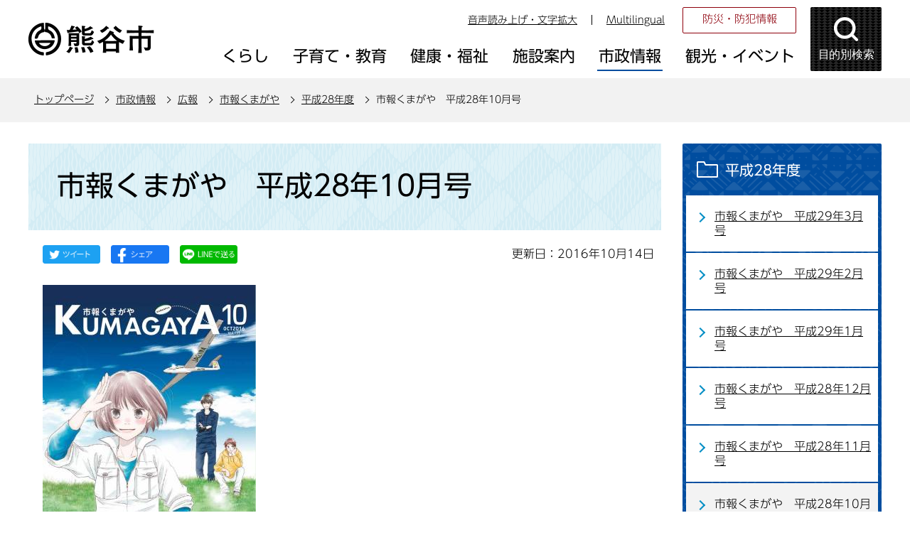

--- FILE ---
content_type: text/html
request_url: https://www.city.kumagaya.lg.jp/about/kouhou/shiho/heisei28/28_10.html
body_size: 24733
content:
<!DOCTYPE HTML>
<html lang="ja" >
<head>
<meta name="referrer" content="no-referrer-when-downgrade">
<meta charset="UTF-8">
<meta name="Author" content="Kumagaya city">
<meta http-equiv="X-UA-Compatible" content="IE=edge">
<meta property="og:title" content="市報くまがや　平成28年10月号">
<meta property="og:type" content="article">
<meta property="og:url" content="https://www.city.kumagaya.lg.jp/about/kouhou/shiho/heisei28/28_10.html">
<meta property="og:image" content="">
<meta property="og:description" content="">


<link rel="shortcut icon" href="/favicon.ico">
<link rel="apple-touch-icon" href="/images/apple-touch-icon.png">
<title>市報くまがや　平成28年10月号：熊谷市ホームページ</title>
<link rel="stylesheet" type="text/css" media="all" href="/css/style.wysiwyg_2021.css">
<link rel="stylesheet" type="text/css" media="all" href="/css/style.tableconverter_2021.css">

<link rel="stylesheet" type="text/css" media="all" href="/css/style_base_2021.css">
<link rel="stylesheet" type="text/css" media="screen and (min-width: 769px), print" href="/css/style_main_2021.css">
<link rel="stylesheet" type="text/css" media="screen and (max-width: 768px)" href="/css/style_smph_2021.css">
<link rel="stylesheet" type="text/css" media="print" href="/css/style_print_2021.css">
<script src="/js/jquery.min.js"></script>
<script src="/js/jquery.cookie_2021.js"></script>
<script src="/js/jquery.swView_2021.js"></script>
<script src="/js/search_2021.js"></script>
<script src="/js/common_2021.js"></script>
<script src="/js/smph_common_2021.js"></script>





<script src="//typesquare.com/3/tsst/script/ja/typesquare.js?6180d92832d4461da48f1443ac1e02d5" charset="utf-8"></script>
<script src="/js/analyticscode_2021.js"></script>
</head>
<body id="base">


<!-- EXCLUDE_MKNMZ_INDEXING_START -->
<div id="basebg">
<noscript>
<p class="jsmessage">熊谷市ホームページではJavaScriptを使用しています。JavaScriptの使用を有効にしていない場合は、一部の機能が正確に動作しない恐れがあります。<br>お手数ですがJavaScriptの使用を有効にしてください。</p>
</noscript>
<div class="blockjump txtno-display"><a id="PTOP">このページの先頭です</a></div>
<p class="blockskip"><a href="#CONT" class="skip">このページの本文へ移動</a></p>

<!-- ▼ヘッダーここから▼ -->
<div id="baseall">
<!-- ****** kinkyu ****** -->
<script src="/js/saigai.js"></script>
<!-- ****** kinkyu ****** -->
<div id="headbgall">
<header>
<div class="header_wp">
<!-- ===▽  SP NAVI  ▽=== -->
<div class="sp_head_wp pc-none">
<div class="sp_headin">
<div id="header_logo"><a href="/index.html"><img src="/images/r_smph_titlelogo.png" alt="熊谷市 KUMAGAYA CITY" width="125" height="55"></a></div>
<div class="menu_btn_wp">
<button class="button_container" id="moku-bt"><img src="/images/r_smph_kensaku.png" alt="目的別検索を開く" width="55" height="55"></button><div class="button_container" id="menu-bt">
<div class="menu-btic">
  <span></span>
  <span></span>
  <span></span>
</div>
<div class="menu-bttxt"><img src="/images/r_smph_menu.png" alt="メニューを開く"></div></div>
</div>
</div>
<div id="sp_moku_menu"><img src="/images/spacer.gif" alt="" width="1" height="1"></div>
<div id="sp_gnavi_menu"><img src="/images/spacer.gif" alt="" width="1" height="1"></div>
</div>
<!-- ===△  SP NAVI  △=== -->
<!-- ===▽  PC  ▽=== -->
<div class="pchead_wp sp-none">
<div class="pchead_wp_in">
<div class="logo"><a href="/index.html"><img src="/images/r_titlelogo.png" width="180" height="46" alt="熊谷市：トップページへ"></a></div>
<div class="pcheadmenu">
<div class="navilist_wp">
<ul class="navilist">
<li><a href="https://www4.zoomsight-sv2.jp/KMG/ja/controller/index.html#https://www.city.kumagaya.lg.jp/">音声読み上げ・文字拡大</a></li>
<li class="nav_lang" id="lang_toggle" lang="en"><a href="javascript:void(0)">Multilingual</a>
<div class="language_inner"><img src="/images/spacer.gif" alt="" width="1" height="1"></div>
</li>
</ul>
<ul class="moshimolist">
<li><a href="/kurashi/bosai/index.html">防災・防犯情報</a></li>
</ul>
</div>

<!-- ▽グロナビ▽ -->
<div id="gnb" class="gnv">
<ul id="gnavi" class="gnv_inner">
<li class="menu-item-has-children"><a href="/kurashi/index.html" class="top_nav_parent"><span>くらし</span></a>
<div class="sub">
<ul class="sub-menu">


<!-- 3階層目のナビを表示 -->
<li><a href="/kurashi/bosai/index.html">防災・防犯情報</a></li>
<!-- 3階層目のナビを表示 -->
<li><a href="/kurashi/service/index.html">サービス・支援</a></li>
<!-- 3階層目のナビを表示 -->
<li><a href="/kurashi/tetsuduki/index.html">手続き・証明書</a></li>
<!-- 3階層目のナビを表示 -->
<li><a href="/kurashi/soudan/index.html">相談</a></li>
<!-- 3階層目のナビを表示 -->
<li><a href="/kurashi/zeikin/index.html">税金</a></li>
<!-- 3階層目のナビを表示 -->
<li><a href="/kurashi/kankyo/index.html">環境・ごみ・リサイクル</a></li>
<!-- 3階層目のナビを表示 -->
<li><a href="/kurashi/jyougesuidou/index.html">上下水道</a></li>
<!-- 3階層目のナビを表示 -->
<li><a href="/kurashi/kankyo_sumai/index.html">生活環境・住まい</a></li>
<!-- 3階層目のナビを表示 -->
<li><a href="/kurashi/dourokotsu/index.html">道路・交通</a></li>
<!-- 3階層目のナビを表示 -->
<li><a href="/kurashi/kenkohoken/index.html">健康保険</a></li>
<!-- 3階層目のナビを表示 -->
<li><a href="/kurashi/nenkin/index.html">年金</a></li>
<!-- 3階層目のナビを表示 -->
<li><a href="/kurashi/shimin/index.html">市民参画・市民活動</a></li>
<!-- 3階層目のナビを表示 -->
<li><a href="/kurashi/mynumber/index.html">マイナンバー制度</a></li>

</ul>
</div></li>

<li class="menu-item-has-children"><a href="/kosodate/index.html" class="top_nav_parent"><span>子育て・教育</span></a>
<div class="sub">
<ul class="sub-menu">


<!-- 3階層目のナビを表示 -->
<li><a href="/kosodate/oshirase/index.html">お知らせ</a></li>
<!-- 3階層目のナビを表示 -->
<li><a href="/kosodate/ninshin_shussan/index.html">妊娠・出産・育児</a></li>
<!-- 3階層目のナビを表示 -->
<li><a href="/kosodate/teate/index.html">手当・助成制度</a></li>
<!-- 3階層目のナビを表示 -->
<li><a href="/kosodate/kodomoshisetsu/index.html">保育・子どもの施設</a></li>
<!-- 3階層目のナビを表示 -->
<li><a href="/kosodate/kyouiku/index.html">教育</a></li>
<!-- 3階層目のナビを表示 -->
<li><a href="/kosodate/kosodatesoudan/index.html">子育て・教育相談</a></li>

</ul>
</div></li>

<li class="menu-item-has-children"><a href="/kenkouhukushi/index.html" class="top_nav_parent"><span>健康・福祉</span></a>
<div class="sub">
<ul class="sub-menu">


<!-- 3階層目のナビを表示 -->
<li><a href="/kenkouhukushi/kenkohoken/index.html">健康・保健</a></li>
<!-- 3階層目のナビを表示 -->
<li><a href="/kenkouhukushi/oshirase/index.html">お知らせ</a></li>
<!-- 3階層目のナビを表示 -->
<li><a href="/kenkouhukushi/kaigohoken/index.html">介護保険</a></li>
<!-- 3階層目のナビを表示 -->
<li><a href="/kenkouhukushi/koureisya/index.html">高齢者</a></li>
<!-- 3階層目のナビを表示 -->
<li><a href="/kenkouhukushi/syougaisya/index.html">障がい者</a></li>

</ul>
</div></li>

<li class="menu-item-has-children"><a href="/shisetsu/index.html" class="top_nav_parent"><span>施設案内</span></a>
<div class="sub">
<ul class="sub-menu">


<!-- 3階層目のナビを表示 -->
<li><a href="/shisetsu/shiyakusho/index.html">市役所</a></li>
<!-- 3階層目のナビを表示 -->
<li><a href="/shisetsu/bouhan_bousai/index.html">防犯・防災・医療</a></li>
<!-- 3階層目のナビを表示 -->
<li><a href="/shisetsu/community/index.html">コミュニティ・会議室貸出・公共施設予約システム</a></li>
<!-- 3階層目のナビを表示 -->
<li><a href="/shisetsu/hoken_fukushi/index.html">保健・福祉</a></li>
<!-- 3階層目のナビを表示 -->
<li><a href="/shisetsu/sports/index.html">スポーツ・公園</a></li>
<!-- 3階層目のナビを表示 -->
<li><a href="/shisetsu/bunka/index.html">文化施設</a></li>
<!-- 3階層目のナビを表示 -->
<li><a href="/shisetsu/toshokan/index.html">図書館</a></li>
<!-- 3階層目のナビを表示 -->
<li><a href="/shisetsu/kurashi/index.html">くらし</a></li>
<!-- 3階層目のナビを表示 -->
<li><a href="/shisetsu/hoiku/index.html">保育・子ども</a></li>
<!-- 3階層目のナビを表示 -->
<li><a href="/shisetsu/gakkoukyouiku/index.html">学校・教育</a></li>

</ul>
</div></li>

<li class="menu-item-has-children"><a href="/about/index.html" class="top_nav_parent"><span>市政情報</span></a>
<div class="sub">
<ul class="sub-menu">


<!-- 3階層目のナビを表示 -->
<li><a href="/about/gaiyo/index.html">熊谷市の概要</a></li>
<!-- 3階層目のナビを表示 -->
<li><a href="/about/seisaku/index.html">政策・取り組み</a></li>
<!-- 3階層目のナビを表示 -->
<li><a href="/about/kouhou/index.html">広報</a></li>
<!-- 3階層目のナビを表示 -->
<li><a href="/about/boshu/index.html">ご意見の募集</a></li>
<!-- 3階層目のナビを表示 -->
<li><a href="/about/syokuinsaiyo/index.html">職員採用情報</a></li>
<!-- 3階層目のナビを表示 -->
<li><a href="/about/kobai/index.html">公売</a></li>
<!-- 3階層目のナビを表示 -->
<li><a href="/about/kifu/index.html">寄附</a></li>
<!-- 3階層目のナビを表示 -->
<li><a href="/about/chousa_toukei/index.html">調査・統計</a></li>
<!-- 3階層目のナビを表示 -->
<li><a href="/about/soshiki/index.html">組織・附属機関 </a></li>
<!-- 3階層目のナビを表示 -->
<li><a href="/about/keikaku/index.html">計画</a></li>
<!-- 3階層目のナビを表示 -->
<li><a href="/about/jigyousya/index.html">事業者向け情報</a></li>
<!-- 3階層目のナビを表示 -->
<li><a href="/about/zaisei/index.html">財政</a></li>
<!-- 3階層目のナビを表示 -->
<li><a href="/about/kansa/index.html">監査</a></li>
<!-- 3階層目のナビを表示 -->
<li><a href="/about/senkyo/index.html">選挙</a></li>
<!-- 3階層目のナビを表示 -->
<li><a href="/about/opendata/index.html">熊谷市オープンデータ</a></li>
<!-- 3階層目のナビを表示 -->
<li><a href="/about/gian/index.html">市長提出議案</a></li>
<!-- 3階層目のナビを表示 -->
<li><a href="/about/densikeijiban/index.html">電子掲示板</a></li>

</ul>
</div></li>

<li class="menu-item-has-children"><a href="/kanko/index.html" class="top_nav_parent"><span>観光・イベント</span></a>
<div class="sub">
<ul class="sub-menu">


<!-- 3階層目のナビを表示 -->
<li><a href="/kanko/event/index.html">イベントカレンダー</a></li>
<!-- 3階層目のナビを表示 -->
<li><a href="/kanko/oshirase/index.html">お知らせ</a></li>
<!-- 3階層目のナビを表示 -->
<li><a href="/kanko/goods/index.html">熊谷グッズ</a></li>
<!-- 3階層目のナビを表示 -->
<li><a href="/kanko/midokoro/index.html">熊谷のみどころ</a></li>
<!-- 3階層目のナビを表示 -->
<li><a href="/kanko/matsuri/index.html">熊谷のまつり</a></li>
<!-- 3階層目のナビを表示 -->
<li><a href="/kanko/meibutsu/index.html">熊谷の名物</a></li>
<!-- 3階層目のナビを表示 -->
<li><a href="/kanko/nousannbutu/index.html">熊谷市の農産物</a></li>
<!-- 3階層目のナビを表示 -->
<li><a href="/kanko/kumaspo/index.html">熊谷のスポーツ</a></li>
<!-- 3階層目のナビを表示 -->
<li><a href="/kanko/rekisi/index.html">熊谷の歴史探訪</a></li>
<!-- 3階層目のナビを表示 -->
<li><a href="/kanko/shashinhaiku/index.html">WEBくまがや写真俳句館</a></li>

</ul>
</div></li>
</ul>
</div>
<!-- △グロナビ△ -->
</div>
<!-- ▽目的別検索▽ -->
<div class="head_bt">
<button class="button_container moku_pc_wp" id="toggle"><span class="moku_ic"><img src="/images/r_head_mokubtn.png" alt="目的別検索メニューを開く"></span><span class="moku_tx">目的別検索</span></button>
</div>
<div class="overlay" id="overlay"><img src="/images/spacer.gif" alt="" width="1" height="1"></div>
<script>
		//<![CDATA[
		//メニュー開閉
		$("#toggle").click(function() {
		   $(this).toggleClass("active");
		   $("#overlay").toggleClass("open");
		   if ($(this).hasClass("active")) {
					   $(".moku_ic > img",this).attr("src","/images/r_head_mokubtn_tojiru.png");
					   $(".moku_ic > img",this).attr("alt","目的別検索メニューを閉じる");
					   $(".moku_tx",this).text("閉じる");
					   $("body").addClass("no-scroll");
		        } else {
					   $(".moku_ic > img",this).attr("src","/images/r_head_mokubtn.png");
					   $(".moku_ic > img",this).attr("alt","目的別検索メニューを開く");
					   $(".moku_tx",this).text("目的別検索");
					   $("body").removeClass("no-scroll");
		        }
		  });
		//]]>
</script>
<!-- △目的別検索△ -->
</div>
</div><!--/pchead_wp-->
<!-- ===△  PC  △=== -->
</div></header>
<!--▽パンくずナビ▽-->
<nav class="pankuzu-bg">
<div class="pankuzu clearfix">
<p class="pk-img">現在のページ</p>
	<ol class="clearfix">
	<li><a href="/index.html">トップページ</a></li>
	<li><a href="../../../index.html">市政情報</a></li>
	<li><a href="../../index.html">広報</a></li>
	<li><a href="../index.html">市報くまがや</a></li>
	<li><a href="./index.html">平成28年度</a></li>
	<li class="pk-thispage">市報くまがや　平成28年10月号</li>
	</ol>
</div>
</nav>
<!--△パンくずナビ△-->
</div><!-- /div headbgall -->
<!-- ▲ヘッダーここまで▲ -->
<div id="basebgwrap">
<div id="basewrap">
<div class="wrap clearfix">
<div id="main">
<div class="blockjump txtno-display"><a id="CONT">本文ここから</a></div>
<!-- EXCLUDE_MKNMZ_INDEXING_END -->




<div class="h1bg"><div><h1>市報くまがや　平成28年10月号</h1></div></div><div class="main_inner">





<script type="text/javascript" src="/js/sns_btn_2021.js" charset="utf-8"></script>
<div id="date_area" class="clearfix">
<div id="sns_btn_wp"></div>
<div class="update clearfix"><p>更新日：2016年10月14日</p></div>
</div>




<div class="img-area">
<p class="img-left"><img src="28_10.images/1.JPG" width="300" height="424" alt="市報くまがや10月号表紙"></p>
</div>
<p class="innerLink"><a class="innerLink" href="/about/soshiki/shochoko/kohokotyo/oshirase/ikouhoushi.html">マチイロ（旧　i広報紙）でも配信しています</a></p>

<div class="h2bg"><div><h2>全ページダウンロード</h2></div></div>
<p class="filelink"><img src="/images/spacer.gif" alt="ファイルダウンロード　新規ウインドウで開きます。" width="1" height="1" class="img-guidance"><a class="pdf" href="28_10.files/2810all.pdf" target="_blank">平成28年10月号　全ページ（PDF：10,067KB）</a></p>

<div class="h2bg"><div><h2>記事別ダウンロード</h2></div></div>
<p class="filelink"><img src="/images/spacer.gif" alt="ファイルダウンロード　新規ウインドウで開きます。" width="1" height="1" class="img-guidance"><a class="pdf" href="28_10.files/1-11.pdf" target="_blank">平成28年10月号　1から11ページ（PDF：8,167KB）</a></p>
<div class="wysiwyg_wp"><ul><li><strong>【特集】埼玉スカイスポーツフェスタ2016 →　<span class="text-color-red"><a href="/kanko/event/sports/ssf2025.html" class="innerLink">部分開催します。</a></span></strong></li><li><strong>秋はイベントがいっぱい!</strong></li><li>市政ワイド</li></ul></div>
<p class="filelink"><img src="/images/spacer.gif" alt="ファイルダウンロード　新規ウインドウで開きます。" width="1" height="1" class="img-guidance"><a class="pdf" href="28_10.files/12-21.pdf" target="_blank">平成28年10月号　12から21ページ（PDF：1,467KB）</a></p>
<div class="wysiwyg_wp"><ul><li>市政情報</li><li>くらしの情報</li><li>スポーツ情報</li></ul></div>
<p class="filelink"><img src="/images/spacer.gif" alt="ファイルダウンロード　新規ウインドウで開きます。" width="1" height="1" class="img-guidance"><a class="pdf" href="28_10.files/22-29.pdf" target="_blank">平成28年10月号　22から29ページ（PDF：1,551KB）</a></p>
<div class="wysiwyg_wp"><ul><li>くらしの相談</li><li>いきいき元気みんなの健康</li><li>文化施設情報</li></ul></div>
<p class="filelink"><img src="/images/spacer.gif" alt="ファイルダウンロード　新規ウインドウで開きます。" width="1" height="1" class="img-guidance"><a class="pdf" href="28_10.files/30-32.pdf" target="_blank">平成28年10月号　30から32ページ（PDF：1,371KB）</a></p>
<div class="wysiwyg_wp"><ul><li>フォトニュース</li><li>市報クイズ</li><li>おたよりパレット</li><li>ラグビークイズ</li><li>情熱世代　夢追い人</li><li>ホップ・ステップごみ減量</li></ul></div>
<div class="h2bg"><div><h2>市報くまがや関連FAQ（よくある質問）</h2></div></div>
<div class="wysiwyg_wp"><p>以下をクリックすると、それぞれの質問の回答ページに移動します。</p></div>
<p class="innerLink"><a class="innerLink" href="/faq/15/kouhou/shihouhaihu.html">市報くまがやはどこで配布していますか？</a></p>
<p class="innerLink"><a class="innerLink" href="/faq/15/kouhou/shihoukoukoku.html">市報に広告を掲載することはできますか？ </a></p>
<p class="innerLink"><a class="innerLink" href="/faq/15/kouhou/keisaishashin.html">ホームページや市報に掲載されている写真を使用できますか？</a></p>







<!-- scs_jyogai_start -->
<p class="dladobereader">
PDF形式のファイルを開くには、Adobe Acrobat Reader DC（旧Adobe Reader）が必要です。<br>
お持ちでない方は、Adobe社から無償でダウンロードできます。<br>
<a href="https://get.adobe.com/jp/reader/" target="_blank"><img src="/images/get_adobe_reader.png" alt="Get Adobe Acrobat Reader DC" width="158" height="39">Adobe Acrobat Reader DCのダウンロードへ</a></p>
<!-- scs_jyogai_end -->




 
<div class="contact"> 
<h2>このページについてのお問合せは</h2> 


<p><strong>広報広聴課</strong><br>
電話：048-524-1111（内線206・212）、048-524-1156（直通）　ファクス：048-525-9222</p>
<p class="con-mail"><a class="innerLink" href="https://www.city.kumagaya.lg.jp/cgi-bin/formmail/formmail.cgi?d=040601">この担当課にメールを送る</a></p>

 
</div> 





<!-- EXCLUDE_MKNMZ_INDEXING_START -->
<script type="text/javascript" src="/js/feedback.js"></script>
<form action="/cgi-bin/vote/vote.cgi" method="post" id="formmail" name="formmail" class="feedback">
<h2>この情報は皆さまのお役に立ちましたか？</h2>
<p>お寄せいただいた評価はサイト運営の参考といたします。</p>
<div class="formtxt">
<fieldset>
<legend class="form-h3">この情報は皆さまのお役に立ちましたか？</legend>
<div class="fedd">評価：<br class="pc-none">
<input type="radio" name="question1" value="役に立った" id="q1-point3" checked="checked"><label for="q1-point3">役に立った</label><br class="pc-none">
<input type="radio" name="question1" value="どちらとも言えない" id="q1-point2"><label for="q1-point2">どちらとも言えない</label><br class="pc-none">
<input type="radio" name="question1" value="役に立たなかった" id="q1-point1"><label for="q1-point1">役に立たなかった</label>
</div>
</fieldset>
<div>
<input type="hidden" name="url" value="/about/kouhou/shiho/heisei28/28_10.html">
<input type="hidden" name="title" value="市報くまがや　平成28年10月号">
<input type="hidden" name="tanto" value="広報広聴課">
<input type="hidden" name="tantocode" value="000">
<input type="hidden" name="hyoukatime" value="">
</div>
<div class="submitbox"><input type="submit" name="submit" class="fedbt" value="送信"></div>
</div>
</form>
<!-- EXCLUDE_MKNMZ_INDEXING_END -->






<!-- EXCLUDE_MKNMZ_INDEXING_START -->
<div class="guidance"><img alt="本文ここまで" height="1" src="/images/spacer.gif" width="1"></div>
</div><!-- /div main_inner -->
</div><!-- /div main -->

<div id="localnavi">
<div class="guidance"><img alt="サブナビゲーションここから" height="1" src="/images/spacer.gif" width="1"></div>
<!-- ▽サブナビゲーション▽ -->

<div id="losubnavi">
<div class="lobgbox">
<h2><span class="lobox_img">平成28年度</span></h2>
<ul>
<li><a href="/about/kouhou/shiho/heisei28/29_3.html">市報くまがや　平成29年3月号</a></li>

<li><a href="/about/kouhou/shiho/heisei28/29_2.html">市報くまがや　平成29年2月号</a></li>

<li><a href="/about/kouhou/shiho/heisei28/29_1.html">市報くまがや　平成29年1月号</a></li>

<li><a href="/about/kouhou/shiho/heisei28/28_12.html">市報くまがや　平成28年12月号</a></li>

<li><a href="/about/kouhou/shiho/heisei28/28_11.html">市報くまがや　平成28年11月号</a></li>

<li><span class="now">市報くまがや　平成28年10月号</span></li>

<li><a href="/about/kouhou/shiho/heisei28/28_9.html">市報くまがや　平成28年9月号</a></li>

<li><a href="/about/kouhou/shiho/heisei28/28_8.html">市報くまがや　平成28年8月号</a></li>

<li><a href="/about/kouhou/shiho/heisei28/28_7.html">市報くまがや　平成28年7月号</a></li>

<li><a href="/about/kouhou/shiho/heisei28/28_6.html">市報くまがや　平成28年6月号</a></li>

<li><a href="/about/kouhou/shiho/heisei28/28_5.html">市報くまがや　平成28年5月号</a></li>

<li><a href="/about/kouhou/shiho/heisei28/28_4.html">市報くまがや　平成28年4月号</a></li>
</ul>
</div></div>

<!-- △サブナビゲーション△ -->
<!-- ▽レコメンド▽ -->

<!-- △レコメンド△ -->
<!-- ▽サイドボタン▽ -->
<div class="new_sidebt_box">
<p class="lo_johomitsukaranai"><a href="/aboutweb/mitsukaranaitoki.html">情報が見つからないときは</a></p>
</div>
<div class="new_sidebt_box">
<p class="lo_yokuaru"><a href="/faq/index.html">よくある質問</a></p>
</div>
<!-- △サイドボタン△ -->
<div class="guidance"><img alt="サブナビゲーションここまで" height="1" src="/images/spacer.gif" width="1"></div>
</div><!-- /div localnavi -->



</div><!-- /div wrap -->
</div><!-- /div basewrap -->
</div><!-- /div basebgwrap -->
<!-- ▼フッターここから▼ -->
<footer>
<div class="foot_bgwp"><div class="foot_wp"><div class="foot_in_wp">
<div class="foot_in">
<div class="footlist_wp">
<ul class="footlist">
<li><a href="/aboutweb/policy.html">熊谷市ホームページの考え方</a></li>
<li><a href="/aboutweb/privacy.html">個人情報取り扱いの考え方</a></li>
<li><a href="/aboutweb/link/index.html">リンク集</a></li>
<li><a href="/sitemap.html">サイトマップ</a></li>
</ul>
</div>
<div class="footcont_wp">
<div class="footcont">
<div class="foot_logo"><img src="/images/r_footlogo.png" alt="熊谷市役所" width="152" height="28"></div>
<address><p>〒360-8601　埼玉県熊谷市宮町二丁目47番地1<br>
電話：048-524-1111<br class="pc-none">
開庁日：月曜日から金曜日（8時30分から17時15分）まで（土曜日、日曜日、祝日、休日および12月29日から1月3日までを除く）<br></p></address></div>
<ul class="footcontlist">
<li><a href="/shisetsu/shiyakusho/annai/index.html">庁舎のご案内</a></li>
<li><a href="/shisetsu/shiyakusho/annai/shiyakusho.html">市役所地図</a></li>
<li><a href="/kurashi/tetsuduki/doyoumadoguchi.html">一部土曜開庁</a></li>
</ul>
</div>
</div>
<div class="f0copy">&copy;熊谷市</div>
</div></div></div>
<div class="t_page-top sp-none"><a href="#PTOP"><img src="/images/r_foot_pagetop.png" alt="このページのトップに戻る" width="64" height="259"></a></div>
<div class="guidance"><img src="/images/spacer.gif" alt="フッターここまで" width="1" height="1"></div>
<div class="t_page-top pc-none"><a href="#PTOP"><img src="/images/r_smph_foot_pagetop.png" alt="このページのトップに戻る" width="64" height="64"></a></div>
</footer>
<!-- ▲フッターここまで▲ -->
</div><!-- /div baseall -->
<div class="switchBtn">
 	<button id="swPc">PC版を表示する</button>
 	<button id="swSp" class="btnAcv">スマートフォン版を表示する</button>
</div><!--/.switchBtn-->
</div><!-- /div basebg -->
<!-- EXCLUDE_MKNMZ_INDEXING_END -->

</body>
</html>

--- FILE ---
content_type: text/html
request_url: https://www.city.kumagaya.lg.jp/files/pc_language_menu.html
body_size: 653
content:
<div class="language_inner_closebtn"><button id="language_btn_tojiru"><img src="/images/r_head_language_ic_close.png" width="15" height="15" alt="閉じる"></button></div>
<ul class="pc_language_wp">
<li lang="en"><a href="https://www15.j-server.com/LUCKUMAGAY/ns/w4/jaen/">English（英語）</a></li>
<li lang="zh-CN"><a href="https://www15.j-server.com/LUCKUMAGAY/ns/w4/jazh/">簡体中文（中国語簡体字）</a></li>
<li lang="ko"><a href="https://www15.j-server.com/LUCKUMAGAY/ns/w4/jako/">한국어（韓国語）</a></li>
<li lang="es"><a href="https://www15.j-server.com/LUCKUMAGAY/ns/w4/jaes/">Español （スペイン語）</a></li>
<li lang="pt"><a href="https://www15.j-server.com/LUCKUMAGAY/ns/w4/japt/">Português （ポルトガル語）</a></li>
</ul>

--- FILE ---
content_type: text/css
request_url: https://www.city.kumagaya.lg.jp/css/style_main_2021.css
body_size: 30642
content:
@charset "UTF-8";
/* ==============================================================*
【熊谷市：本庁】　PC用スタイル (style_main.css)
================================================================ */


/* ===============================================
  基本設定
================================================= */

.pc-none {
	display: none !important;
}


/* ------------------  ページトップへ戻る  ------------------ */
.page-top, .t_page-top {
    position: fixed;
    bottom: 10px;
    right: 30px;
    text-decoration: none;
    z-index: 999;
}

/*#baseall {
    margin: 0;
    padding: 0;
    color: #131313;
    min-width: 1024px;
    background: url(/images/c_baseall_bg.gif) repeat-x;
    overflow: hidden;
}*/




/* ===============================================
  ▽▽▽ヘッダーエリア▽▽▽
================================================= */

header {}
.header_wp {
}

.headfixed {
    box-shadow: 0 3px 6px rgba(0, 0, 0, 0.16);
    position: fixed;
    top: 0;
    left: 0;
}
.pchead_wp {
    background-color: #FFF;
    /*position: fixed;*/
    /*top: 0;*/
    /*left: 0;*/
    width: 100%;
    z-index: 1001;
}
.pchead_wp_in {
    text-align: left;
    width: 1200px;
    margin: 0 auto;
    padding: 0;
    display: flex;
    justify-content: space-between;
    position: relative;
    align-items: center;
    height: 110px;
}
.pchead_wp .logo {
    margin: 0;
    padding: 0;
    font-size: 1.6rem;
    line-height: 1.3;
    width: 180px;
    flex-shrink: 0;
}
.pcheadmenu {
    width: 100%;
    padding: 0 120px 0 0;
    align-items: flex-end;
    display: flex;
    flex-direction: column;
}
.navilist_wp {
    display: flex;
    justify-content: flex-start;
    align-items: center;
}
ul.navilist {
    margin: 0;
    padding: 7px 5px 0 0;
    display: flex;
    display: -webkit-box;
    display: -ms-flexbox;
    justify-content: center;
    flex-wrap: wrap;
}
ul.navilist li:first-child{
    border-left: none;
}
ul.navilist li{
    font-size: 1.4rem;
    line-height: 1.3;
    margin: 0 0 8px 0;
    padding: 0 20px;
    line-height: 1;
    border-left: 1px solid #000;
    background: none;
}
ul.navilist li a {
    color: #000;
}

ul.moshimolist {
    display: flex;
    justify-content: flex-start;
    margin: 0;
    padding: 0;
}
ul.moshimolist li:last-child {
    margin: 0 0 0 0;
}
ul.moshimolist li {
    font-size: 1.5rem;
    line-height: 1.3;
    margin: 0 10px 0 0;
    padding: 0;
}
ul.moshimolist li a {
    display: block;
    padding: 6px 10px 10px;
    margin: 0;
    border: 1px solid #8E000C;
    width: 160px;
    text-align: center;
    border-radius: 2px;
    color: #8E000C;
    text-decoration: none;
}



/*div#headbg {
    background: url(/images/c_head_bgall.gif) no-repeat 50% 100%;
    border-bottom: 3px solid #FFFFFF;
}

div#headbg .inner {
    margin: 0 auto;
    padding: 0;
    width: 1000px;
    _height: 1%;
}*/

/* ヘッダー1 */
/*div#head1bg {
	margin: 0 auto 0 auto;
	padding: 0;
	text-align: left;
	float: left;
}
div#h0title {
	margin: 0 auto 0 auto;
	padding: 0;
}
div#h0title img {
	margin: 0;
}*/

/* ヘッダー　2 */
/*div.head2bg {
    margin: 10px 140px 0 0;
    float: right;
}
ul.headlist {
    float: right;
    margin: 0;
    padding: 5px 0 0 0;
    width: auto;
}
ul.headlist li {
    float: left;
    margin: 0;
    padding: 0 0 0 23px;
    font-size: 90%;
    background-image: url(/images/c_head_icon_li.gif);
    background-repeat: no-repeat;
    background-position: 13px 0.5em;
    _height: 1%;
}
ul.headlist li img {
	margin: 0;
	padding: 0;
}*/

/*検索窓*/
/*.t_search_area {
  width: 500px;
}
h2.sagasu-sec {
  float: left;
  padding: 0;
  margin: 0;
}
.t_search_box {
  float: left;
}
form#SSF div.search-txt {
  font-size: 1%;
}
form#SSF input.tbox {
width: 234px;
    height: 17px;
    padding: 3px 0 4px 5px;
    font-size: 80%;
    font-family: "メイリオ", Arial, sans-serif;
    margin: 0 8px 0 10px;
    border: 1px solid #134D86;
}
form#SSF input.fedbt {
    width: 50px;
    height: 26px;
    background-color: #134D86;
    background-image: url(/images/c_search_btn_bg.gif);
    background-repeat: repeat-x;
    color: #FFFFFF;
    font-family: "メイリオ", Arial, sans-serif;
    vertical-align: bottom;
    cursor: pointer;
    border: 1px solid #FFFFFF;
}
.t_search_area {
  float: left;
  margin: 17px 0 0 45px;
}*/

/* ヘッダ3 */
/*.head3bg.clearfix {
    float: right;
    width: 525px;
    margin: 0 125px 0 0;
}
ul.headlist a:link {
	color: #FFFFFF;
	text-decoration: none;
}
ul.headlist a:visited {
	color: #FFFFFF;
	text-decoration: none;
}
ul.headlist a:hover {
	color: #FFFFFF;
    text-decoration: underline;
}
ul.headlist a:active {
	color: #FFFFFF;
	text-decoration: none;
}*/

/*次階層 検索窓*/
/*div.sagasu-sec {
  float: left;
  padding: 0;
  margin: 0;
}*/


/* ------------------------ グローバルナビ ------------------------ */
.gnv {
    position: relative;
}
#gnavi {
    display: -webkit-box;
    display: -ms-flexbox;
    display: flex;
    justify-content: space-between;
    flex-wrap: wrap;
    width: 810px;
    margin: 0;
    padding: 0;
}
#gnavi li.menu-item-has-children {
    padding: 0;
    margin: 0;
}
.sub {
    display: block;
    -webkit-transition: 0.1s;
    -o-transition: 0.1s;
    position: absolute;
    /*top: 120%;*/
    top: 100%;
    left: 0;
    width: 810px;
    height: auto;
    padding: 0;
    z-index: 500;
}
li.menu-item-has-children .sub {
    visibility: hidden;
    opacity: 0;
    margin: 0;
}
li.menu-item-has-children:hover .sub, 
li.menu-item-has-children .focused {
	display: block;
	visibility: visible;
	opacity: 1;
}
ul.sub-menu.focused {
    visibility: visible;
    opacity: 1;
}
#gnavi li.menu-item-has-children > a {
    display: -webkit-box;
    display: -ms-flexbox;
    display: flex;
    justify-content: center;
    padding: 18px 2px 5px;
    position: relative;
    z-index: 500;
    width: 100%;
    font-family: "UD Shin Go Regular","メイリオ", sans-serif;
    font-size: 2.2rem;
    color: #000;
    text-decoration: none;
    border-bottom: 2px solid #FFF;
    text-align: right;
}
#gnavi li.menu-item-has-children > a  span{
}
#gnavi li.menu-item-has-children > a.active,
#gnavi li.menu-item-has-children > a:active,
#gnavi li.menu-item-has-children > a:hover,
#gnavi li.menu-item-has-children > a:focus,
#gnavi li.menu-item-has-children.active > a:link,
#gnavi li.menu-item-has-children.active > a:visited {
    border-bottom: 2px solid #004D9F;
}
.sub-menu {
    padding: 15px 15px 5px 15px;
    display: flex;
    flex-wrap: wrap;
    width: 100%;
    margin: 0;
    background-color: #004D9F;
}
#gnavi .sub-menu li:nth-child(3n) {
    margin: 0 0 10px 0;
}
#gnavi .sub-menu li {
    padding: 0 0 0 0;
    margin: 0 10px 10px 0;
    text-align: left;
    line-height: 1.58em;
    width: calc((100% - 20px) / 3);
}
#gnavi .sub-menu li a {
    padding: 13px 10px 13px;
    margin: 0 0 0 0;
    width: 100%;
    display: block;
    -ms-flex-preferred-size: auto;
    flex-basis: auto;
    font-weight: normal;
    background-color: #FFF;
    border-radius: 2px;
}
#gnavi .sub-menu li a:link, 
#gnavi .sub-menu li a:visited, 
#gnavi .sub-menu li a:active {
    text-decoration: none;
}
#gnavi .sub-menu li a:hover, 
#gnavi .sub-menu li a:focus {
    background-color: #D3ECF4;
    color: #000;
    text-decoration: underline;
}
#gnavi .sub-menu li .nowPage {
    display: block;
    background-color: #E4E4E4;
    padding: 13px 10px 13px;
    width: 100%;
    border-radius: 2px;
}



/*div#gnb {
   background: url(/images/c_gnv_bg.gif) repeat-x;
}
ul.gnavi {
    padding: 0;
    width: 1002px;
    margin: 0 auto;
}
ul.gnavi li.parent {
    float: left;
    margin: 0;
    padding: 0;
    line-height: 1.5em;
    font-size: 85%;
    background-image: none;
}
ul.gnavi li.parent a {
	display: block;
	margin: 0;
	padding: 0;
}*/


/* ------------------  Multilingual（Foreign Language）  ------------------ */
.language_inner {
    display: none;
    position: absolute;
    /*top: 50px;*/
    top: 55px;
    right: 120px;
    width: 320px;
    background-color: #FFF;
    border: 1px solid #CCC;
    border-radius: 4px;
    z-index: 600;
}
.language_inner::after {
    content: "";
    border-style: solid;
    border-width: 0 8px 9px 8px;
    position: absolute;
    /*left: 30px;*/
    left: 100px;
    border-color: transparent transparent #CCC transparent;
    top: -9px;
}
.language_inner ul.pc_language_wp {
    position: relative;
    padding: 8px 1.4em 15px;
}
.language_inner ul.pc_language_wp li {
    background: none;
    margin: 0;
    padding: 0.6em 2px 0.6em 14px;
    position: relative;
    border-left: none;
}
.language_inner ul.pc_language_wp li::after {
    position: absolute;
    top: 19px;
    left: 0;
    display: block;
    content: ' ';
    width: 5px;
    height: 5px;
    margin-top: -5px;
    border-top: 2px solid #0990C6;
    border-right: 2px solid #0990C6;
    -webkit-transform: rotate(45deg);
    -ms-transform: rotate(45deg);
    transform: rotate(45deg);
}
.language_inner ul.pc_language_wp li a {
}

#language_btn_tojiru {
    position: absolute;
    right: 12px;
    top: 12px;
    width: 15px;
    height: 15px;
    z-index: 500;
}
#language_btn_tojiru > img{
    width: 15px;
}




/* ===============================================
  ▽目的別検索▽
================================================= */

.head_bt {
    /*position: absolute;
    top: 10px;
    right: 0;
    left: auto;
    display: block;
    z-index: 800;*/
}
.button_container {
    position: relative;
    margin: 0;
    padding: 0;
    width: auto;
    height: auto;
    background: none;
    border: none;
    cursor: pointer;
    z-index: 5000;
}
.moku_pc_wp::after{
    content: " ";
    display: block;
    clear: both;
}
.moku_pc_wp {
    background-color: #000;
    background-image: url(/images/r_c_lonavi_bt_johobg.png);
    background-repeat: repeat;
    background-position: 0 0;
    width: 100px;
    padding: 12px 0 10px 0;
    box-sizing: border-box;
    height: 90px;
    border-radius: 2px;
    line-height: 1.6;
    
    position: absolute;
    top: 10px;
    right: 0;
    left: auto;
    display: block;
    z-index: 800;    
}
.moku_pc_wp.active {
    position: fixed;
    top: 10px;
    right: 30px;
}
.moku_pc_wp .moku_tx {
    display: block;
    padding: 6px 0 0 0;
    font-size: 1.6rem;
    color: #FFF;
    letter-spacing: -0.02em;
}
.moku_pc_wp .moku_ic {
    display: block;
}
.moku_pc_wp .moku_ic img {
    width: 34px;
    height: 34px;
}
.moku_pc_wp.active .moku_megane{
    display: block;
    float: left;
    padding: 0 10px 0 18px;
}
.moku_pc_wp.active .moku_tx{
}
.moku_pc_wp.active .moku_ic{
    display: block;
}


/* ------------------  大枠 overlay  ------------------ */
.no-scroll {
    overflow: hidden;
}
.overlay {
    background-color: #FFF;
    top: 0;
    right: 0;
    opacity: 0;
    z-index: 99;
    display: none;
}
.overlay.open {
    opacity: .94;
    display: block;
    position: fixed;
    overflow-y: scroll;
    overflow-x: scroll;
    top: 0;
    right: 0;
    bottom: 0;
    z-index: 700;
    width: 100%;
}


/* ------------------  目的別中身  ------------------ */
.mokuteki_wp {
    padding: 120px 0 10px 0;
    z-index: 99;
    position: relative;
    min-width: 1000px;
    max-width: 1200px;
    margin: 0 auto;
    text-align: left;
}
.m_kensaku_wp {
    width: 1040px;
    margin: 0 auto 40px;
    display: flex;
    align-items: center;
}
.m_kensaku_wp .h0search {
    width: 770px;
}
.m_kensaku_wp .h0search table.gsc-input tr {
    border: 1px solid #AAA !important;
}
.m_kensaku_wp .h0search table.gsc-search-box td input.gsc-input {
    height: 60px !important;
    font-size: 1.6rem;
    border-radius: 2px 0 0 2px;
}
.m_kensaku_wp .h0search .gsc-search-button button.gsc-search-button-v2 {
    background-color: #004D9F !important;
    border-color: #004D9F !important;
    min-height: 61px;
    width: 130px;
    border-radius: 0 2px 2px 0;
}
.m_kensaku_wp .h0search .gsc-search-button-v2 svg {
    width: 38px;
    height: 38px;
}
.m_kensaku_wp .h0search .gscb_a {
}
p.m_kensaku_tx {
    margin: 0 0 0 20px;
    padding: 0;
}
p.m_kensaku_tx a {
    display: block;
    background-color: #FFF;
    border: 1px solid #AAA;
    /*padding: 15px 10px;*/
    padding: 0;
    font-size: 1.6rem;
    text-align: center;
    border-radius: 2px;
    width: 250px;
    min-height: 60px;
}
p.m_kensaku_tx a span {
    /*padding: 3px 50px 4px 0;*/
    padding: 16px 50px 16px 0;
    display: inline-block;
    background-image: url(/images/r_t_com_ic01.png);
    background-repeat: no-repeat;
    background-position: right center;
    background-size: 30px 30px;
}

.m_riyoumokuteki_wp {
    width: 1200px;
    margin: 0 auto;
}
.m_riyoumokuteki_wp .h2_ti {
    margin: 0;
    padding: 25px 0 30px;
    background-repeat: no-repeat;
    background-position: top center;
    background-size: 1034px 76px;
    min-height: 76px;
}
.m_riyoumokuteki_wp .h2_ti.motitle01 {
    background-image: url(/images/r_t_moku_bgflag01.png);
}
.m_riyoumokuteki_wp .h2_ti.motitle02 {
    background-image: url(/images/r_t_moku_bgflag02.png);
}
.m_riyoumokuteki_wp .h2_ti h2 {
    font-size: 3rem;
    font-weight: normal;
    margin: 0 auto;
    padding: 0;
    width: 290px;
    display: flex;
}
.m_riyoumokuteki_wp .h2_ti.motitle01 h2 > span:first-of-type {
    width: 158px;
    padding: 0 0 0 40px;
}
.m_riyoumokuteki_wp .h2_ti.motitle02 h2 > span:first-of-type {
    width: 145px;
    padding: 0 0 0 54px;
}
.m_riyoshatxtlist_wp {}
ul.m_riyoshatxtlist {
    margin: 0;
    padding: 0;
    display: flex;
}
ul.m_riyoshatxtlist li:nth-of-type(5) {
    margin: 0 0 0 0;
}
ul.m_riyoshatxtlist li {
    width: calc((100% - 40px) / 5);
    margin: 0 10px 0 0;
    padding: 0;
}
ul.m_riyoshatxtlist li:nth-of-type(4) a {
    padding: 11px 5px 6px;
}
ul.m_riyoshatxtlist li a {
    display: block;
    background-color: #FFF;
    padding: 22px 5px;
    border: 1px solid #CCC;
    border-radius: 2px;
    font-size: 2rem;
    font-weight: normal;
    text-align: center;
    text-decoration: none;
    box-shadow: 0 0 1rem rgba(0,0,0,0.4);
}
ul.m_riyoshatxtlist li a:hover,
ul.m_riyoshatxtlist li a:focus {
    text-decoration: underline;
}
.m_mokulist_wp {
    margin: 40px 0 12px 0;
}
ul.m_mokulist {
    margin: 0;
    padding: 0;
    display: flex;
    flex-wrap: wrap;
}
ul.m_mokulist li:nth-of-type(8n) {
    margin: 0 0 8px 0;
}
ul.m_mokulist li {
    width: calc((100% - 56px) / 8);
    margin: 0 8px 8px 0;
    padding: 0;
}
ul.m_mokulist li a {
    background-color: #FFF;
    padding: 6px 6px;
    display: block;
    border-radius: 10px;
    border: 1px solid #CCC;
    text-decoration: none;
    text-align: center;
    box-shadow: 0 0 1rem rgba(0,0,0,0.4);
}
ul.m_mokulist li a:hover,
ul.m_mokulist li a:focus {
    text-decoration: underline;
}
ul.m_mokulist li:nth-of-type(2) a div,
ul.m_mokulist li:nth-of-type(4) a div,
ul.m_mokulist li:nth-of-type(6) a div,
ul.m_mokulist li:nth-of-type(8) a div,
ul.m_mokulist li:nth-of-type(9) a div,
ul.m_mokulist li:nth-of-type(11) a div,
ul.m_mokulist li:nth-of-type(13) a div,
ul.m_mokulist li:nth-of-type(15) a div {
    background-color: #E8F1D0;
}
ul.m_mokulist li a div {
    background-color: #D4ECF1;
    min-height: 133px;
    border-radius: 8px 8px 8px 120px;
    padding: 14px 0 0 0;
}
ul.m_mokulist li a div span {
    display: block;
    padding: 11px 0 0;
}




/* ===============================================
  ▼メイン▼
================================================= */

/* ------------------------コンテンツ外枠------------------------ */
div#basebgwrap {
	margin: 0;
	padding: 0;
	_height: 1%;
}
div#basewrap {
    margin: 0 auto;
    padding: 0;
    text-align: left;
    /*width: 1000px;*/
    width: 1200px;
    _height: 1%;
}


/* ------------------------パンくずナビ------------------------ */
/*div.pankuzu {
    margin: 0 auto;
    padding: 10px;
    width: 1000px;
}
div.pankuzu ul {
	clear: both;
	margin: 0;
	padding: 0;
}
div.pankuzu ul li {
	float: left;
	margin: 0;
	padding: 4px 19px 6px 10px;
	font-size: 90%;
	line-height: 110%;
	background-color: transparent;
	background-image: url(/images/c_arrow_pankuzu.png);
	background-repeat: no-repeat;
	background-position: 100% 0.36em;
	min-height: 12px;
	color: #000000;
	_height: 1%;
}
div.pankuzu ul li.pk-img {
  padding: 0;
  background-image: none;
}
div.pankuzu ul li.pk-thispage {
	background-image: none;
}*/


/* ------------------------コンテンツ大枠------------------------ */
#basebg {
    min-width: 1270px;
    margin: 0 auto;
    background-color: #FFF; /* bg-color */
}

div.wrap {
	padding: 0;
	text-align: left;
	_height: 1%;
}

/* メインコンテンツ */
div#main {
    clear: both;
    float: left;
    margin: 0;
    padding: 0 0 10px 0;
    /*width: 760px;*/
    width: 890px;
}
div.main_inner {
    /*padding: 20px;*/
    padding: 5px 10px 10px;
    background-color: #FFF;
    color: #000;
}

/* メインコンテンツ（サブナビなし） */
div#main-nosub {
	clear: both;
	margin: 0;
	padding: 0;
	text-align: left;
	/*color: #131313;*/
	_height: 1%;
}




/* ===============================================
  ローカルナビ
================================================= */

/* ------------------  ローカルナビゲーション  ------------------ */
div#localnavi {
    float: right;
    margin: 0;
    padding: 0;
    /*width: 220px;*/
    width: 280px;
}




/* ===============================================
  ▽▽▽フッターエリア▽▽▽
================================================= */

.foot_bgwp {
    background: -o-linear-gradient(left, #004D9F 0%, #004D9F 50%, #FFF 50%, #FFF 100%);
    background: -webkit-gradient(linear, left top, right top, from(#004D9F), color-stop(50%, #004D9F), color-stop(50%, #FFF), to(#FFF));
    background: linear-gradient(90deg, #004D9F 0%, #004D9F 50%, #FFF 50%, #FFF 100%);
}
.foot_wp {
    text-align: left;
    background-image: url(/images/r_foot_bg.png);
    background-repeat: repeat-x;
    background-position: bottom left;
}
.foot_in_wp::after {
    content: " ";
    display: block;
    position: absolute;
    width: 109px;
    height: 78px;
    background: url(/images/r_foot_im_kuma.png);
    background-size: 109px 78px;
    bottom: 40px;
    left: -68px;
}
.foot_in_wp {
    width: 1200px;
    margin: 0 auto;
    position: relative;
}
.foot_in {
    display: flex;
    justify-content: flex-end;
    flex-direction: column-reverse;
    width: 1160px;
    margin: 0;
    background-color: #004D9F;
    background-image: url(/images/r_foot_bg.png);
    background-repeat: repeat-x;
    background-position: bottom left;
    border-radius: 0 100px 0 0;
    padding: 40px 50px 0 0;
    min-height: 300px;
}
.footlist_wp {
    /*padding: 78px 0 10px;*/
    padding: 86px 0 10px;
}
ul.footlist {
    margin: 0;
    padding: 0;
    display: -webkit-box;
    display: -ms-flexbox;
    display: flex;
    width: 100%;
    justify-content: flex-end;
    list-style-type: none;
}
ul.footlist li:first-child {
    border-left: none;
}
ul.footlist li:last-child {
    padding: 0 0 0 20px;
}
ul.footlist li {
    margin: 0;
    padding: 0 22px;
    line-height: 1;
    border-left: 1px solid #FFF;
    background: none;
    font-size: 1.4rem;
}
ul.footlist li a:link,
ul.footlist li a:visited,
ul.footlist li a:hover,
ul.footlist li a:focus,
ul.footlist li a:active {
    color: #FFF;
}
.footcont_wp {
    display: flex;
}
.footcont {
    width: 100%;
}
.footcont .foot_logo {
    margin: 0;
    padding: 0 0 10px 0;
}
.footcont .foot_logo img {}
.footcont address p {
    color: #FFF;
    margin: 0;
    padding: 0;
    letter-spacing: 0.1rem;
}
.footcont address p a {
    color: #FFF;
}
ul.footcontlist {
    display: flex;
    flex-shrink: 0;
    width: 620px;
    margin: 0;
    padding: 0;
    list-style-type: none;
}
ul.footcontlist li:last-child {
    margin: 0 0 0 0;
}
ul.footcontlist li {
    margin: 0 10px 0 0;
    padding: 0;
    background-image: none;
    font-size: 1.4rem;
}
ul.footcontlist li a {
    display: block;
    padding: 11px 10px 13px;
    width: 200px;
    background-color: #FFF;
    color: #000;
    text-align: center;
    border-radius: 2px;
}
.f0copy {
    color: #FFF;
    font-size: 1.4rem;
    position: absolute;
    bottom: 35px;
    left: 395px;
    /*width: 60px;*/
}


/* フッター */
/*address {
    clear: both;
    margin: 0.56em 5px 0.1em 10px;
    font-style: normal;
    background-color: transparent;
}*/
/* フッターボタン風リンク */
/*p.accesslink_btn {
    float: left;
    background: #EBFAFC;
    color: #2A2A2A;
    border: 1px solid #50C7DD;
    margin: 5px 0 0 10px;
    padding: 0;
    _height: 1%;
}
p.accesslink_btn a {
    margin: 0;
    text-decoration: none;
    display: block;
    padding: 5px 20px 3px 23px;
    background-image: url(/images/c_footli_icon.gif);
    background-repeat: no-repeat;
    background-position: 12px 0.7em;
    _height: 1%;
}
p.accesslink_btn a:link {
	color: #000000;
	background-color: transparent;
}
p.accesslink_btn a:visited {
	color: #000000;
	background-color: transparent;
}
p.accesslink_btn a:hover {
	color: #000000;
	text-decoration: underline;
	background-color: transparent;
}
p.accesslink_btn a:active {
	color: #000000;
	background-color: transparent;
}

.f_btn_letf {
    float: left;
}
.footbgall {
    background: url(/images/c_foot_bg.gif) no-repeat 50% 0;
    border-top: 1px solid #3ABDDE;
}
.footwp {
    width: 1000px;
    margin: 0 auto;
    text-align: left;
    padding: 0;
}
.foot1bg {
    width: 590px;
    padding: 10px 0;
    border-bottom: 1px solid #3ABDDE;
}*/
/*フッタリスト*/
/*ul.footlist {
    width: 590px;
    padding: 0.7em 0;
    margin: 0;
    border-top: 1px solid #FFFFFF;
}
ul.footlist li {
    float: left;
    margin: 0;
    font-size: 90%;
    line-height: 120%;
    white-space: nowrap;
    background-image: none;
    border-left: 1px solid #000000;
    padding: 0 10px 0 18px;
    margin: 0 10px 0 0px;
    _height: 1%;
}
ul.footlist li:first-child {
    border-left: none;
    padding: 0 15px 0 0;
    margin: 0 5px 0 10px;
}
.f0copy {
    background: url(/images/c_fcopy_bg.gif) repeat-x;
    padding: 10px;
    color: #FFFFFF;
    font-size: 90%;
    text-align: center;
    border-top: 1px solid #FFFFFF;
}*/


/* ------------------------共通タグの基本定義------------------------ */

/* ------------------------テンプレート用共通------------------------ */
/* 内部ページリンクスタイル */
div#localnavi p.pagelinkin,
div.area3-left p.pagelinkin,
div.area-right p.pagelinkin {
	margin: 0.56em 6px 0.56em 0;
	padding: 0 0 0 20px;
	background-image: url(/images/c_icon_li_gray.gif);
	background-position: 8px 0.46em;
	line-height: 1.5em;
}

/* 問い合わせ先 */
div#contact {
	border: 1px solid #CCCCCC;
	background-color: #F9F9F9;
	color: #000000;
}
div#main div#contact h2,
div#main-nosub div#contact h2 {
	margin: 2px 4px 2px 4px;
	padding: 4px 2px 2px 4px;
	border-bottom: 1px dotted #CCCCCC;
}
div#contact a {
	margin: 0 0.5em 0 0.5em;
}




/* ===============================================
  ▼イベントカレンダー▼
================================================= */

/* イベカレインデックスメニュー */
/*ul#eventall {
	margin: 0.7em 5px 0.7em 0;
	padding: 0 5px 0 12px;
}
ul#eventall li {
	margin: 0.1em 0 0 0;
	padding: 1px 0 2px 20px;
	font-weight: normal;
	font-size: 85%;
	background-position: 0 0.38em;
	background-repeat: no-repeat;
	_height: 1%;
}
div#eventall p {
	margin: 0 0 0.5em 0;
	padding: 0 0 0 28px;
}*/

/* アイコン詳細 */
/*ul.calicon-li {
    margin: 10px 0 10px 0;
    padding: 0;
}
ul.calicon-li.daycal {
  border-top: 1px dotted #CCCCCC;
}
ul.calicon-li li {
	float: left;
	margin: 0;
	padding: 8px 6px 8px 5px;
	white-space: nowrap;
	font-size: 94%;
	background-image: none;
}
ul.calicon-li img {
	margin: 0 6px 3px 6px;
	padding: 0;
	vertical-align: middle;
}
p.calicon-p img {
	margin: 0 8px 2px 0;
	padding: 0;
	vertical-align: middle;
}
p.calicon-p {
    margin: 20px;
}*/

/* カレンダーボタンリスト */
/*ul.calbt-li {
	margin: 0;
	padding: 0;
}
ul.calbt-li li {
	float: left;
	margin: 0;
	padding: 0 15px 0 0;
	line-height: 1%;
	font-size: 1%;
	background-image: none;
}*/

/* カレンダーページ枠 */
/*div.cal-box {
	margin: 1em 0 1em 0;
	padding: 0;
}*/

/* ボタン枠 */
/*div.calbt-box {
	margin: 1em 0 1em 0;
	padding: 0;
	text-align: right;
}
div.calbt-box p {
	display: inline;
}*/

/* カレンダーテキストエリア */
/*div.e-box {
	float: left;
	clear: both;
	width: 100%;
	margin-right: -222px;
}
div.e-txt {
	text-align: left;
	margin-right: 222px;
}
p.e-img {
	float: right;
	margin: 0;
	padding: 0;
	width: 212px;
	text-align: right;
}
div.e-txt p {
	margin: 0.56em 5px 0.1em 10px;
	padding: 0;
}
p.e-img img {
	margin: 12px 0 0 0;
}*/

/* 前の月・次の月 */
/*div.calwrap {
    margin: 1em 0 0.7em 0;
    padding: 5px 0;
    background-color: #FFF2CA;
    color: #000000;
}
.calwrap p {
	margin: 0;
	padding: 9px 0 9px 0;
	font-size: 100%;
	line-height: 120%;
	color: #000000;
	background-color: transparent;
}
.calwrap p.lastmonth {
	float: left;
	width: 20%;
	background-image: url(/images/c_prev_cal.gif);
	background-repeat: no-repeat;
	background-position: 15px 0.7em;
}
.lastmonth span {
	margin: 0 0 0 38px;
	padding: 0;
}
.calwrap p.nextmonth {
	float: right;
	width: 20%;
	text-align: right;
	background-image: url(/images/c_next_cal.gif);
	background-repeat: no-repeat;
	background-position: 93% 0.7em;
}
.nextmonth span {
	margin: 0 38px 0 0;
	padding: 0;
}
.calwrap p.thismonth {
	float: left;
	text-align: center;
	color: #131313;
	font-weight: bold;
	white-space: nowrap;
	width: 59.8%;
	font-size: 130%;
	background-color: transparent;
	padding: 7px 0 6px 0;
}*/

/* テーブル（カレンダー） */
/*table#calendar {
	clear: both;
	margin: 0 0 12px 0;
	padding: 0;
	border-collapse: collapse;
	border: 1px solid #D6D6D6;
	width: 100%;
}
table#calendar th {
    margin: 0;
    padding: 5px 4px 4px 4px;
    color: #1E1F1F;
    font-size: 85%;
    text-align: center;
    border: 1px solid #131313;
    background-color: #F3EFE9;
}
table#calendar td {
    margin: 0;
    padding: 3px 3px 3px 3px;
    color: #333333;
    font-size: 85%;
    line-height: 130%;
    vertical-align: top;
    width: 14.28%;
    border: 1px solid #131313;
    background-color: #FFFFFF;
    height: 90px;
}
table#calendar td.sun {
	background-color: #FFF3F0;
	color: #333333;
}
table#calendar td.holi {
	background-color: #FFF3F0;
	color: #333333;
}
table#calendar td.sat {
	background-color: #F2F5FD;
	color: #333333;
}
table#calendar td.holiday {
	background-color: #FFF3F0;
	color: #333333;
}
table#calendar td.dirEventHoliday {
	background-color: #FFF3F0;
	color: #333333;
}*/

/* セル内表示設定 */
/*table#calendar p {
	clear: both;
	margin: 0.2em 0 0.2em 0;
	padding: 0 2px 3px 4px;
	background-color: transparent;
	font-size: 100%;
	color: #333333;
}
table#calendar p img {
	float: left;
	margin: 0;
}
table#calendar p span {
	display: block;
	margin: 0 0 0 20px;
}*/

/* テーブル（一覧表） */
/*table#calendarlist {
	clear: both;
	margin: 0 0 12px 0;
	padding: 0;
	border-collapse: collapse;
	border: 1px solid #D6D6D6;
	width: 100%;
}
#calendarlist tr.sun td {
	background-color: #FFF3F0;
	color: #333333;
}
#calendarlist tr.sat td {
	background-color: #F2F5FD;
	color: #333333;
}
#calendarlist tr.holi td {
	background-color: #FFF3F0;
	color: #333333;
}
#calendarlist tr.dirEventHoliday td {
	background-color: #FFF3F0;
	color: #333333;
}
#calendarlist th {
    margin: 0;
    padding: 2px 4px 1px 4px;
    color: #333333;
    font-size: 80%;
    border: 1px solid #131313;
    background-color: #F3EFE9;
    text-align: center;
}
#calendarlist td {
	margin: 0;
	padding: 3px 0 3px 3px;
	color: #333333;
	font-size: 85%;
	line-height: 130%;
	vertical-align: top;
	text-align: center;
	border: 1px solid #131313;
	background-color: #FFFFFF;
}
#calendarlist td.sun {
	color: #333333;
	background-color: transparent;
}
#calendarlist td.sat {
	color: #333333;
	background-color: transparent;
}
#calendarlist .day {
	width: 5em;
}
#calendarlist .week {
	width: 5em;
}
#calendarlist td.einfo {
	text-align: left;
}*/

/* セル内表示設定 */
/*table#calendarlist p {
	clear: both;
	margin: 0.1em 2px 0.1em 0;
	padding: 1px 2px 3px 2px;
	background-color: transparent;
	font-size: 100%;
	color: #000000;
}
table#calendarlist p img {
	vertical-align: middle;
	margin: 0;
	clear: both;
}
table#calendarlist p span {
	display: block;
	margin: 0 0 0 20px;
}
dl.norcor dt img {
  vertical-align: middle;
}*/


/*次階層以降用*/

/* today */
/*table#calendar td.today, 
table#calendarlist tr.today td {
    background-color: #FFF3D0 !important;
}*/

/* ミニカレ非表示 */
/*.main_inner #evcal {
    display: none;
}*/


@media screen and (max-width: 1194px) {
/* ==============================================================
  1194px 以下の指定 印刷除く
================================================================ */


.f0copy {
    left: auto;
    right: 60%;
}

}/* end_max-width: 1194px */




--- FILE ---
content_type: text/css
request_url: https://www.city.kumagaya.lg.jp/css/style_smph_2021.css
body_size: 37456
content:
@charset "UTF-8";
/* ==============================================================*
【熊谷市：本庁】　smph用スタイル
================================================================ */


/* ===============================================
  基本設定
================================================= */
.sp-none {
    display: none !important;
}


/* ------------------  ページトップへ戻る  ------------------ */
.t_page-top {
    right: 15px;
    padding: 0;
    z-index: 500;
}


.main{
    padding: 0 0 0 0;
}


/* ------------------  初期設定  ------------------ */
html {}
body {
    background-color: #FFF;
    line-height: 1.7;
    font-size: 1.5rem;
}
#base {
    overflow-y: scroll;
}

/*  1.5倍に拡大表示  */
input[type="radio"], input[type="chexkbox"],input[type="checkbox"] {
  -webkit-transform: scale(1.5);
  -ms-transform: scale(1.5);
      transform: scale(1.5);
}
input[type="button"],
input[type="submit"] {
    border-radius: 0;
    -webkit-appearance: none;
    cursor: pointer;
}
input.fedbt, 
input[type="button"], 
input[type="text"], 
input[type="submit"] {
    border-radius: 0;
    -webkit-appearance: none;
}
button {
    padding: 0;
    margin: 0;
    border: none;
    font-size: 1%;
    background-color: transparent;
}

footer {
    margin: 40px 0 0 0;
}


/* ------------------  検索(google search)  ------------------ */
.h0search {
    background-color: transparent;
}

.h0search .gsc-control-cse {
}
.h0search form.gsc-search-box {
}
.h0search table {
    width: 100% !important;
}
.h0search table.gsc-search-box {
}
.h0search table.gsc-search-box td, 
.h0search table.gsc-search-box td.gsc-input {
    padding: 0;
    background-color: transparent;
    border: none;
}
.h0search table.gsc-search-box td input.gsc-input {
    background-color: transparent !important;
    border: none !important;
    /*border: 1px solid #FFF !important;*/
    height: 44px !important;
    font-size: 1.3rem;
}
.h0search .gsc-input-box {
}
.h0search .gsc-search-button {
}
.h0search .gsc-search-button button.gsc-search-button-v2 {
    min-height: 44px;
    width: 60px;
}
.h0search .gsc-search-button-v2 svg {
}
.h0search .gscb_a {
}
.h0search .gsst_b {
}


/* ------------------  検索結果ページ  ------------------ */
.search-form {
    margin: 10px 5px 20px;
}
.search-form table, .search-form tr, .search-form th, .search-form td {
}
.search-form .gsc-control-cse {
}
.search-form form.gsc-search-box {
}
.search-form table {
    width: 100% !important;
}
.search-form table.gsc-search-box {
}
.search-form table.gsc-search-box td, 
.search-form table.gsc-search-box td.gsc-input {
}
.search-form table.gsc-input tr {
}
.search-form table.gsc-search-box td input.gsc-input {
    height: 50px !important;
    font-size: 1.6rem;
}
.search-form .gsc-input-box {
}
.search-form .gsc-search-button {
}
.search-form .gsc-search-button button.gsc-search-button-v2 {
    min-height: 51px;
    width: 70px;
}
.search-form .gsc-search-button-v2 svg {
}
.search-form .gsst_b {
}

/* 件数、順番 */
.search-form .gsc-result-info-container,
.search-form .gsc-orderby-container {
}
.search-form .gsc-control-cse .gsc-option-menu-container {
}
.search-form .gsc-orderby-label {
}
.search-form .gsc-selected-option-container {
}

/* ページ数 */
.gsc-cursor-page.gsc-cursor-current-page {
}
.gsc-cursor-page {
}
.gsc-cursor-page {
}


/* ------------------------基本設定------------------------ */
#baseall {
}




/* ===============================================
  ▽▽▽ヘッダーエリア▽▽▽
================================================= */

.sp_head_wp {}
.sp_headin {
    display: -webkit-box;
    display: -ms-flexbox;
    display: flex;
    justify-content: space-between;
    background-color: #FFF;
    /*padding: 0 0 2px 0;*/
    padding: 0;
}
#header_logo {
    -ms-flex-item-align: center;
    -ms-grid-row-align: center;
    align-self: center;
    margin: 0 0 0 13px;
    font-size: 1.5rem;
}
#header_logo a{
}
.menu_btn_wp {
    display: flex;
}
.button_container{
    margin: 0 0 0 2px;
}
.button_container:first-child{
    margin: 0 0 0 0;
}


/* ------------------  header_menu(目的別)  ------------------ */
#sp_moku_menu {
    position: absolute;
    z-index: 700;
    background-color: rgba(0,0,0,0.94);
    width: 100%;
    padding: 15px 10px 15px 10px;
    overflow-y: scroll;
    overflow-x: hidden;
    box-sizing: border-box;
}
.mokuteki_wp {
    background-color: #FFF;
    padding: 20px 10px 20px;
    border-radius: 2px;
}

/* 目的別中身 */
.mokuteki_wp {
    padding: 20px 10px 15px;
    width: 100%;
    margin: 0;
    text-align: left;
}
.m_kensaku_wp {
    width: 100%;
    margin: 0 0 30px 0;
}
.m_kensaku_wp .h0search {
    width: 100%;
}
.m_kensaku_wp .h0search table.gsc-input tr {
    border: 1px solid #AAA !important;
}
.m_kensaku_wp .h0search table.gsc-search-box td input.gsc-input {
    height: 50px !important;
    font-size: 1.6rem;
    border-radius: 2px 0 0 2px;
}
.m_kensaku_wp .h0search .gsc-search-button button.gsc-search-button-v2 {
    background-color: #004D9F !important;
    border-color: #004D9F !important;
    min-height: 51px;
    width: 70px;
    border-radius: 0 2px 2px 0;
}
.m_kensaku_wp .h0search .gsc-search-button-v2 svg {
    width: 38px;
    height: 38px;
}
p.m_kensaku_tx {
    margin: 10px 0 0 0;
    padding: 0;
}
p.m_kensaku_tx a {
    display: block;
    background-color: #FFF;
    border: 1px solid #AAA;
    /*padding: 9px 10px;*/
    padding: 0;
    font-size: 1.6rem;
    text-align: center;
    border-radius: 2px;
    width: 100%;
}
p.m_kensaku_tx a span {
    /*padding: 3px 50px 4px 0;*/
    padding: 10px 40px 10px 0;
    display: inline-block;
    background-image: url(/images/r_t_com_ic01.png);
    background-repeat: no-repeat;
    background-position: right center;
    background-size: 30px 30px;
}
.m_riyoumokuteki_wp {
}
.m_riyoumokuteki_wp .h2_ti {
    margin: 0 0 10px 0;
    padding: 0;
}
.m_riyoumokuteki_wp .h2_ti.motitle01 {
}
.m_riyoumokuteki_wp .h2_ti.motitle02 {
}
.m_riyoumokuteki_wp .h2_ti h2 {
    font-size: 1.8rem;
    margin: 0;
    padding: 10px 0 10px 14px;
    background-color: #D9E7ED;
    border-radius: 2px;
    font-family: "UD Shin Go Light","メイリオ", sans-serif;
}
.m_riyoumokuteki_wp .h2_ti.motitle01 h2 > span:first-of-type {
}
.m_riyoumokuteki_wp .h2_ti.motitle02 h2 > span:first-of-type {
}
.m_riyoshatxtlist_wp {}
ul.m_riyoshatxtlist {
    margin: 10px 5px 30px;
    padding: 0;
    display: flex;
    flex-direction: column;
}
ul.m_riyoshatxtlist li:nth-of-type(5) {
    margin: 0 0 0 0;
}
ul.m_riyoshatxtlist li {
    width: 100%;
    margin: 0 0 2px 0;
    padding: 0;
}
ul.m_riyoshatxtlist li a {
    display: block;
    background-color: #FFF;
    padding: 13px 5px 13px 20px;
    border: 1px solid #AAA;
    border-radius: 2px;
    font-size: 1.8rem;
    text-align: left;
    text-decoration: none;
}
ul.m_riyoshatxtlist li a:hover,
ul.m_riyoshatxtlist li a:focus {
    text-decoration: underline;
}
.m_mokulist_wp {
}
ul.m_mokulist {
    margin: 10px 5px 0;
    padding: 0;
    display: flex;
    flex-wrap: wrap;
}
ul.m_mokulist li:nth-of-type(3n) {
    margin: 0 0 5px 0;
}
ul.m_mokulist li {
    width: calc((100% - 10px) / 3);
    margin: 0 5px 5px 0;
    padding: 0;
}
*::-ms-backdrop, ul.m_mokulist li  {
    width: calc((99.9% - 10px) / 3); /* IE11 */
}
ul.m_mokulist li a {
    background-color: #FFF;
    padding: 6px 6px;
    display: block;
    border-radius: 10px;
    border: 1px solid #AAA;
    text-decoration: none;
    text-align: center;
}
ul.m_mokulist li a:hover,
ul.m_mokulist li a:focus {
    text-decoration: underline;
}
ul.m_mokulist li:nth-of-type(2) a div,
ul.m_mokulist li:nth-of-type(4) a div,
ul.m_mokulist li:nth-of-type(6) a div,
ul.m_mokulist li:nth-of-type(8) a div,
ul.m_mokulist li:nth-of-type(9) a div,
ul.m_mokulist li:nth-of-type(11) a div,
ul.m_mokulist li:nth-of-type(13) a div,
ul.m_mokulist li:nth-of-type(15) a div {
    background-color: #E8F1D0;
}
ul.m_mokulist li a div {
    background-color: #D4ECF1;
    min-height: 110px;
    border-radius: 8px 8px 8px 120px;
    padding: 5px 0 0 0;
}
ul.m_mokulist li a div span {
    display: block;
    padding: 2px 1px 0;
}

/* 開閉 */
.switch_menu {
    background-color: transparent;
    position: relative;
}
.switch_menu .moku_inner {
    display: none;
}
.switch_menu p.acd02_bt {
    position: absolute;
    top: 0;
    right: 0;
    border: none;
}
.switch_menu .acd02_bt{
    margin: 0;
    padding: 8px 12px 0 5px;
}
.switch_menu .acd02_bt img {
    background-image: url(/images/r_smph_navi_icon_open.png);
    background-size: 20px 20px;
}
.switch_menu .acd02_bt.close img {
    background-image: url(/images/r_smph_navi_icon_close.png);
    background-size: 20px 20px;
}


/* ------------------  header_menu(グロナビメニュー)  ------------------ */
/* 開閉 */
#menu-bt {
    background-color: #004D9F;
    width: 55px;
    height: 55px;
    padding: 10px 0 0 0;
}
#menu-bt .menu-bttxt img {
    width: 40px;
    height: auto;
}
.menu-btic,
.menu-btic span{
    -webkit-transition: all .4s;
    -o-transition: all .4s;
    transition: all .4s;
}
#menu-bt .menu-btic {
    position: relative;
    width: 29px;
    height: 19px;
    margin: 0 auto;
}
#menu-bt span{
    display: block;
    position:absolute;
    left: 0;
    width: 100%;
    height: 3px;
    background-color: #FFF;
}
#menu-bt span:nth-child(1){
    top:0px;
}
#menu-bt span:nth-child(2){
    top: 12px;
    top: 8px;
}
#menu-bt span:nth-child(3){
    top: 24px;
    top: 16px;
}
#menu-bt.active span{
    background-color: #FFF;
}
#menu-bt.active span:nth-child(1){
    top: -10px;
  -webkit-transform: translateY(20px) rotate(-45deg);
  transform: translateY(20px) rotate(-45deg);
}
#menu-bt.active span:nth-child(2){
    opacity: 0;
}
#menu-bt.active span:nth-child(3){
    top: 30px;
  -webkit-transform: translateY(-20px) rotate(45deg);
  transform: translateY(-20px) rotate(45deg);
}
#menu-bt .menu-bttxt{
    line-height: 1%;
    padding: 6px 0 0 0;
    text-align: center;
}

/* メニュー */
#sp_gnavi_menu {
    position: absolute;
    z-index: 700;
    background-color: #004D9F;
    width: 100%;
    padding: 15px 10px 15px 10px;
    overflow-y: scroll;
    overflow-x: hidden;
    box-sizing: border-box;
}
.smph_gnavi_wp {
    background-color: #FFF;
    padding: 5px 10px 5px;
    border-radius: 2px;
}
ul.smph_gnavi {
    text-align: left;
    margin: 0;
    padding: 0;
}
ul.smph_gnavi li {
    border-bottom: 1px solid #004D9F;
    padding: 0;
}
ul.smph_gnavi li a {
    color: #000;
    text-decoration: none;
    padding: 14px 20px 14px 12px;
    display: block;
    font-size: 1.8rem;
    position: relative;
}
ul.smph_gnavi li a::after {
    position: absolute;
    top: 21px;
    right: 10px;
    display: block;
    content: ' ';
    width: 8px;
    height: 8px;
    border-top: 2px solid #0990C6;
    border-right: 2px solid #0990C6;
    -webkit-transform: rotate(45deg);
    -ms-transform: rotate(45deg);
    transform: rotate(45deg);
}

ul.sp_navilist {
    margin: 20px 10px 15px;
    padding: 0;
}
ul.sp_navilist li:last-child {
    margin: 0 0 0 0;
}
ul.sp_navilist li {
    margin: 0 0 5px 0;
    padding: 0;
    font-size: 1.6rem;
}
ul.sp_navilist li a {
    padding: 11px 10px 12px;
    display: block;
    color: #000;
    border: 1px solid #AAA;
    text-decoration: none;
    border-radius: 2px;
}
ul.sp_navilist li.moshimo a {
    color: #8E000C;
    border: 1px solid #8E000C;
}




/* ===============================================
  ▼メイン：大枠▼
================================================= */

/* ------------------------コンテンツ外枠------------------------ */
div#basebgwrap {
}
div#basewrap {
}

/* ------------------------コンテンツ大枠------------------------ */
#basebg {
    background-color: #FFF; /* bg-color */
}

div.wrap {
	padding: 0;
	text-align: left;
}

/* メインコンテンツ */
div#main {
}
div.main_inner {
    padding: 5px 10px 10px;
    background-color: #FFF;
}

/* メインコンテンツ（サブナビなし） */
div#main-nosub {
}




/* ===============================================
  ▼メイン：パーツスタイル▼
================================================= */

/* ------------------  パンくず  ------------------ */
.pankuzu-bg {
    margin: 0 0 5px 0;
}
.pankuzu {
    width: 100%;
    display: block;
    margin: 0 auto;
    /*padding-top: 70px;*/
    padding: 10px 0 11px;
}
.pankuzu .pk-img {
}
.pankuzu .pk-img::before {
}
.pankuzu ol,
.pankuzu ul {
}
.pankuzu ol li,
.pankuzu ul li {
}
.pankuzu li.pk-thispage::before {
}
.pankuzu li::before {
}
.pankuzu ol li a:link,
.pankuzu ul li a:link {
}


/* ------------------------共通タグの基本定義------------------------ */
div.h1bg {
}
div.h1bg div {
}
div.h1bg h1 {
    padding: 12px 10px 16px 15px;
    font-size: 2.5rem;
}
div.h1img {
}
div.h1img h1 {
}
div.h1img h1 img {
    box-shadow: 0 0 1rem rgba(0, 0, 0, 0.3);
}

.h1img_bg {
  position: relative;
  overflow: hidden;
  max-height: 560px;
}
.h1img_bg img {
}
.h1img_inner {
  position: absolute;
  top: 0px;
  left: 0px;
  width: 100%;
}

div.h2bg {
    margin: 1.2em 0 0.8em 0;
}
div.h2bg div::before {
    width: 60px;
}
div.h2bg div {
}
h2 {
    padding: 7px 10px 7px 10px;
    font-size: 2rem;
}
h2.h2img {
	margin: 1.2em 0 0.8em 0;
	padding: 0;
	line-height: 1%;
}
div.h3bg {
    margin: 1.2em 5px 0.5em;
}
div.h3bg div {
}
h3 {
    padding: 6px 10px 7px 30px;
    font-size: 1.8rem;
    background-position: left 6px top 14px;
}
div.h4bg {
    margin: 0.7em 5px 0.56em;
}
div.h4bg div {
}
h4 {
    padding: 5px 10px 5px 30px;
    font-size: 1.6rem;
    background-position: left 6px top 9px;
}
div.h5bg {
    margin: 0.7em 5px 0.56em;
}
div.h5bg div {
}
h5 {
    padding: 3px 10px 3px 30px;
    font-size: 1.6rem;
    background-position: left 8px top 11px;
}
img {
    border: none;
    vertical-align: middle;
    max-width: 100%;
    height: auto;
}
hr {
	display: none;
}
p {
    margin: 0.56em 5px 0.1em;
    padding: 0;
}
ul {
    margin: 0.7em 0 0.7em;
    padding: 0;
    /*list-style-type: none;*/
    /*list-style-image: none;*/
}
li {
    margin: 0;
    padding: 0.4em 0.9em 0.5em 0;
}
ul li {
    margin: 0;
    padding: 0;
    _height: 1%;
}
ul > li {
    padding: 0.4em 0 0.5em;
}
.wysiwyg_wp ul, .t-box2 table ul, .img-area-l ul, .img-area-r ul, .markernav ul, #kinkyu ul {
    padding: 0 0 0 22px;
}
li.pagelinkout,
li.externalLink img {
}

ol {
    /*margin: 0.7em 0 0.7em 15px;*/
}
ol > li {
    /*margin: 0 0 0 18px;*/
    margin: 0 0 0 22px;
    padding: 7px 0 0.5em 0;
}
dl {
    margin: 0.7em 5px 0.7em 0;
    padding: 0 0 0 5px;
}
dt {
}
dd {
}
table.table01 {
    margin: 0.2em 5px 0.2em 5px;
}
caption {
}
th {
}
td {
}
table.table01 p {
}
table.table01 li {
}
table.table01 ul li {
}
table {
    margin: 0 auto;
    width: 95% !important;
}

/* テーブル『th』文字色再指定 */
th p,
th span.text-color-red,
th span.text-color-green,
th span.text-color-blue, 
th strong.text-color-red,
th strong.text-color-green,
th strong.text-color-blue {
}
form th span.text-color-red,
form th strong.text-color-red {
}

/* 表取り込み（Excel）の外枠と追記欄 */
.t-box {
}
.t-box p {
    margin: 0.14em 5px 0.14em 5px;
}

/* 表の外枠と追記欄 */
.t-box2 {
    margin: 0.56em 0 0.56em 0;
}
.t-box2 p {
    margin: 0.14em 5px 0.14em;
}
.wysiwyg_wp > table {
    margin-left: 5px;
}

/*サムネイルパーツ*/
.img-thumbnail01-left {
  float: left;
  text-align: left;
  padding: 7px 10px 5px 0;
    font-size: 1.6rem;
  width: 20%;
}
.img-thumbnail02-left {
  float: left;
  text-align: left;
  padding: 7px 10px 5px 0;
    font-size: 1.6rem;
  width: 18%;
}

/* HTML取り込み枠 */
div.insertfile {
	margin: 0.8em 0 1.2em 0;
	padding: 0;
}


/* ------------------------テンプレート用共通------------------------ */
/* 更新日 */
#date_area {
    justify-content: flex-start;
    align-items: flex-end;
    margin: 15px 0 15px;
    flex-direction: column;
}
div.update {
}
div.update p {
}
#sns_btn_wp {
    justify-content: flex-end;
    padding: 0;
}
.sns_btn:last-of-type {
}
.sns_btn {
    margin: 0 10px 0 0;
}
.sns_btn img {
}


/* ------------------  地図・画像パーツ  ------------------ */
/* ▽地図エリア内▽ */
div.map-area {
    padding: 0 0 0 5px;
}
div.mapimg {
    margin: 0;
    padding: 0;
}
div.mapimg img {
}

/* 画像、画像リンク　左（文章回りこみ） */
div.img-area-l {
    margin: 0.56em 0 0.56em 0;
    /*padding: 0 0.8em 0 0.8em;*/
    padding: 0;
}
div.img-area-l p.imglink-txt-left {
    float: none;
    margin: 0;
    padding: 0;
    text-align: center;
    display: block;
    width: auto;
    /* minimum width */
}
div.img-area-l p.imglink-txt-left img {
    margin: 0;
    padding: 0;
}
div.img-area-l p.imglink-txt-left span {
    margin: 0 10px 5px 0;
    /*display: inline-block;*/
}

/* 画像、画像リンク　左（文章下位部分回りこみ阻止用枠） */
div.img-area-l div.txt-box {
	margin: 4px 0 0 0;
}

/* 画像、画像リンク　右（文章回りこみ） */
div.img-area-r {
    margin: 0.56em 0 0.56em 0;
    /*padding: 0 0.8em 0 0.8em;*/
    padding: 0;
}
div.img-area-r p.imglink-txt-right {
    float: none;
    margin: 0;
    padding: 0;
    text-align: center;
    display: block;
    width: auto;
    /* minimum width */
}
div.img-area-r p.imglink-txt-right img {
    margin: 0;
    padding: 0;
}
div.img-area-r p.imglink-txt-right span {
    margin: 0 0 5px 0;
    /*display: inline-block;*/
}

/* 地図エリア、画像リンク（文章回りこみ）用再調整 */
div.map-area div.markernav,div.markernav img,
div.map-area div.h2bg,div.map-area div.h3bg,div.map-area div.h4bg,div.map-area ul,div.map-area ol,
div.img-area-l div.h2bg,div.img-area-l div.h3bg,div.img-area-l div.h4bg,div.img-area-l ul,div.img-area-l ol,
div.img-area-r div.h2bg,div.img-area-r div.h3bg,div.img-area-r div.h4bg,div.img-area-r ul,div.img-area-r ol {
}
div.map-area div.markernav,
div.img-area-l div.markernav {
}

div.markernav img {
}
div.map-area div.h2bg,
div.img-area-l div.h2bg {
}
div.map-area div.h3bg,
div.img-area-l div.h3bg {
}
div.map-area div.h4bg,
div.img-area-l div.h4bg {
}
div.map-area p,
div.img-area-l p {
}
div.map-area ul,
div.img-area-l ul {
}
div.map-area ol,
div.img-area-l ol {
}
div.img-area-r ol {
}
div.map-area ol li,
div.img-area-l ol li,
div.img-area-r ol li {
    margin: 0 0 0 22px;
}
div.b-line {
}


/* ------------------  img-area  ------------------ */
/* 画像エリア内 */
div.img-area {
    display: block;
    margin: 0.56em 0 0.56em 0;
}
div.img-area p {
}
div.img-area > p {
    text-align: center;
}

img {
}
.img-area a.innerLink {
}
.img-area a.externalLink {
}

div.img-area img {
    max-width: 100%;
}
.img-only img {
    max-width: 100%;
}

/* 画像エリア内floatのclear */
.img-area:after {
}
.img-area {}
/* Hides from macIE \*/
* html .img-area {}
.img-area {}
/* End hide from macIE */



/* 画像リンク（センター） */
/* 画像リンク（左　文章回りこみ無し） */
/* 画像リンク（右　文章回りこみ無し） */
p.img-left,
p.img-center,
p.img-right{
    float: none;
    margin: 0.9em 0 0.9em 0;
    padding: 0 0.8em 0 0.8em;
    text-align: center;
    display: block;
    width: auto;
}
p.img-center img,
p.img-left img,
p.img-right img {
    margin: 0;
    padding: 0;
}

.wysiwyg_wp .img-only {
    float: none;
    margin: 0.9em 0 0.9em 0;
    padding: 0 0.8em 0 0.8em;
    text-align: center;
    display: block;
    width: auto;
}
.wysiwyg_wp iframe {
    width: 100%;
    /*height: 100%;*/
}
table iframe {
    width: 100%;
}

/* 画像リンク　1個 */
div.wardbox p.imglink {
}
/* 画像リンク　2個横並び */
p.imglink-side2 {
    float: none;
    margin: 0.56em 0 0.56em 0;
    padding: 0 0.8em 0 0.8em;/* minimum width */
    padding: 0; 
    text-align: center;
    display: block;
    width: auto;
}
.imglink-side2 img {
    margin: 0;
    padding: 0; 
}
.imglink-side2 span {
    margin: 0;
    padding: 0; 
    display: block;
    line-height: 1.3;
}
p.imglink-side2:nth-child(1) {
}

/* 画像リンク　3個横並び */
p.imglink-side3 {
    float: none;
    margin: 0.56em 0 0.56em 0;
    padding: 0; 
    text-align: center;
    display: block;
    width: auto;
}
p.imglink-side3 img {
    margin: 0;
    padding: 0; 
}
p.imglink-side3 span {
    margin: 0;
    padding: 0; 
    display: block;
    line-height: 1.3;
}
p.imglink-side3:nth-child(1) {
}


/* 画像リンク　4個横並び */
div.img-area p.imglink-side4 {
    float: none;
    margin: 0.56em 0 0.56em 0;
    padding: 0; 
    text-align: center;
    display: block;
    width: auto;
}
div.img-area p.imglink-side4 img {
    margin: 0;
    padding: 0; 
}
div.img-area p.imglink-side4 span {
    margin: 0;
    padding: 0; 
    display: block;
    line-height: 1.3;
}

/* 画像リンク　5個横並び */
div.img-area p.imglink-side5 {
    float: none;
    margin: 0.56em 0 0.56em 0;
    padding: 0; 
    text-align: center;
    display: block;
    width: auto;
}
div.img-area p.imglink-side5 img {
    margin: 0;
    padding: 0; 
}
div.img-area p.imglink-side5 span {
    margin: 0;
    padding: 0; 
    display: block;
    line-height: 1.3;
}

/* サムネイルリンク　3個横並び */
div.thumb-side3 {
	float: left;
	margin: 0;
	padding: 0;
	width: 198px;
}
div.thumb-side3 p {
	margin: 0.56em 0 0.1em 0;
	padding: 0;
}
div.thumb-side3 img {
	margin: 0 3px 5px 10px;
	padding: 0;
}
div.thumb-side3 span {
	margin: 0 10px 0 12px;
	padding: 0;
}
div.thumb-side3 p.innerLink {
  margin: 0.56em 5px 0.1em 10px;
  padding: 0 0 2px 15px;
  background-position: 0 0.2em;
}
div.thumb-side3 p.filelink {
	margin: 0.56em 10px 0.1em 10px;
	padding: 0 0 2px 15px;
	background-position: 2px 0.2em;
}
div.thumb-side3 img.img-guidance {
	margin: 0;
	padding: 0;
}


/* ファイルのダウンロード */
p.filelink {
    margin: 0.56em 5px 0.1em;
}

img.img-guidance {
}

/* 内部ページリンクスタイル */
p.innerLink, 
ul.listlink1 li {
    margin: 0.56em 5px 0.1em;
}

/* 新規ウインドウ用ページリンクスタイル */
p.newWindow {
	padding: 3px 0 1px 15px;
}

/* 外部ページリンクスタイル */
p.externalLink {
    margin: 0.56em 5px 0.1em;
}

/* リンク説明用スタイル */
p.linktxt {
    margin: 0.1em 10px 0.56em 20px;
}

/* ページ内ジャンプ */
ul.linkjump {
    margin: 0.5em 5px 0;
    padding: 0;
}
ul.linkjump li {
}
ul.linkjump2 {
    margin: 0.5em 5px 0;
    padding: 0;
    list-style-type: none;
}
ul.linkjump2 li {
    margin: 0.2em 0 0.2em 0;
    padding: 3px 16px 1px 18px;
}

/* コンテンツ内のこのページの上へ戻る */
div.tothispage2 {
}
div.tothispage2 div {
}

/* Adobe Readerのダウンロード */
p.dladobereader {
    margin: 20px 5px 20px;
    padding: 10px 10px 15px;
}
p.dladobereader img {
}
p.dladobereader a {
}

/* Windows Media Playerのダウンロード */
p.dlwindowsmediaplayer {
    margin: 20px 5px 20px;
    padding: 10px 10px 15px;
}
p.dlwindowsmediaplayer img {
}
p.dlwindowsmediaplayer a {
}

/* 画像拡大 */
div.img-area p.imgdisplaynone {
}

/* 問い合わせ先 */
div.contact {
    margin: 20px 5px 20px;
    padding: 0 0 15px 0;
}
div.contact h2 {
    padding: 17px 10px 16px;
    font-size: 1.7rem;
}
div.contact p {
    margin: 10px 10px 0 10px;
}
div.contact p:first-of-type > strong:first-of-type {
    font-size: 2rem;
}
div.contact p.con-mail {
    margin: 15px 10px 0;
}
div.contact p.con-mail a {
    width: 100%;
}

/* フィードバック */
form.feedback {
    margin: 20px 5px 20px;
    padding: 0 0 15px 0;
}
div#main form.feedback h2, 
div#main-nosub form.feedback h2 {
    padding: 17px 10px 16px;
    font-size: 1.7rem;
}
form.feedback .form-h3 {
    margin: 5px 0 5px 10px;
}
form.feedback div.h3bg {
}
form.feedback div.h3bg div h3 {
}
form.feedback div.h3bg div {
}
form.feedback p {
    margin: 10px 0 0 10px;
}
form.feedback div.fedd {
    margin: 1px 0 0 10px;
}
form.feedback label {
    margin: 0 60px 0 0;
    padding: 0;
}
div.submitbox {
    margin: 15px 10px 0;
}
div.submitbox .fedbt {
    width: 100%;
}
#formmail fieldset {
}




/* ===============================================
  広告エリア
================================================= */

/* 広告エリア */
div.kokoku {
    width: 100%;
    padding: 0 24px 0 30px;
    margin: 40px 0 20px;
}
div.kokoku-title {
    padding: 30px 0 30px 0;
}
.kokoku h2 {
    padding: 1px 0 3px 8px;
    font-size: 2rem;
}
div.kokoku-title p {
}
div.kokoku ul {
    width: 100%;
    margin: 0;
}
div.kokoku ul li:nth-of-type(6n) {
    margin: 0 6px 6px 0;
}
div.kokoku ul li {
    background: none;
    padding: 0;
    margin: 0 6px 6px 0;
}
div.kokoku ul li img {
    width: 101px;
}




/* ===============================================
  ▼インデックスパーツ▼
================================================= */

/* ------------------------ 第二階層 ------------------------ */
/* くらしの便利帳 */



/* ------------------  インデックス新着情報・全新着  ------------------ */
/* 新着情報、新着情報一覧 */
ul.info-list {
    margin: 0 0 0.5em;
}
ul.info-list li {
    flex-direction: column;
    padding: 19px 5px 20px 5px;
}
ul.info-list .date, 
ul.norcor .date {
    margin: 0 0 0.5em 0;
    width: 10em;
}
ul.info-list li span.title,
ul.norcor span.title {
}
.newinfo-title {
}
div.newinfo-title .inner {
    margin: 0 0 0 10px;
    padding: 0 40px 0 0;
}
div#main div.newinfo-box h2, 
div#main-nosub div.newinfo-box h2 {
    margin: 0;
    padding: 10px 10px 7px 0;
}

 /* 新着情報　newicon付*/
ul.info-list li span img {
    margin: 0 0 0 10px;
}

/* 次階層新着情報エリア */
div.newinfo-box {
    margin: 0 0 25px 0;
}
div.newinfo-box ul.info-list {
    margin: 0 10px;
}
div.newinfo-box ul.info-list li {
    padding: 19px 5px 20px 2px;
}

.ichiran-all {}
/* Hides from macIE \*/
* html .ichiran-all {}
.ichiran-all {}
/* End hide from macIE */

.ichiran-all {
    margin: 18px 10px 0 0;
}
div.ichiran-all div {
}

/* イベント終了アイコン */
img.eventend {
	margin: 4px 0 4px 8px;
	vertical-align: middle;
}

/* 0件 */
div.newinfo-box > p {
    padding: 10px 25px;
    margin: 0;
}


/* ------------------  インデックス メニューパーツ  ------------------ */
/*  site-li  */
.site-li {
}
.site-li li {
    padding: 0.4em 5px 0.8em 10px;
}

/*  site-li-1  */
.site-li-1 {
}
.site-li-1 li {
    padding: 0.4em 5px 0.5em 26px;
}
.site-li-1 li::after {
    left: 11px;
}

/* メニュー自動生成(norcor) */
.norcor {
    margin: 0 0 0.85em 0;
}
.norcor li {
}
.norcor li a {
}

/* メニュー自動生成(h3nextpage) */
.h3nextpage {
    margin: 0.8em 1.4em 0 1.4em;
}
.h3nextpage div {
}
.h3nextpage h3 {
}
.h3nextpage h3::after {
}
.h3nextpage a {
    padding: 10px 10px 10px 40px;
}
.h3nextpage a:hover {
}

/* メニュー自動生成（日付あり） */
.norcor-newinfo-box {
}

.m-title {
    position: relative;
    margin: 0.8em 0 0;
    padding: 0;
}
div.m-title div {
    margin: 0;
    padding: 0;
    background-color: #D3ECF4;
    border-left: 8px solid #0990C6;
}
.m-title h2 {
    font-size: 1.8rem;
}
h2.nextpage {
    margin: 0;
    padding: 0 0 0 0;
    background-color: transparent;
    border: none;
    _height: 1%;
}
.menulist {
    display: -webkit-box;
    display: -ms-flexbox;
    display: flex;
    -ms-flex-wrap: wrap;
    flex-wrap: wrap;
    padding: 0 0 0.85em;
    margin: 0;
}
.menulist .m-title {
    margin: 0.8em 0 0 0;
}
.menulist .img-area-l .innerLink{
    background:none;
    padding: 0 0 0 0;
}
.menulist2 {
    padding-bottom: 0.85em;
    display: -webkit-box;
    display: -ms-flexbox;
    display: flex;
    -ms-flex-wrap: wrap;
    flex-wrap: wrap;
}
.m-title a {
    display: block;
    padding: 12px 10px 12px 20px;
    color: #000;
}

/* メニューアイコン表示（インデックス、コンテンツ） */
.site-li a[href$="/index.html"] {
}
.site-li a:not([href$="/index.html"]) {
}
.norcor a[href$="/index.html"] {
}
.norcor a:not([href$="/index.html"]) {
}

/* メニュー画像リンク2列・メニュー画像リンク3列 */
.img-area-l {
    padding: 0.7em 0.2em 0 0.2em;
}

/* メニュー画像リンク3列 */
.m-box3 .imglink-txt-left {
}
.m-box3 .img-area-l p, .m-box3 .img-area-r p {
    float: none;
}

/* メニュー自動生成1列（子・孫）（横） */
.norcor-side {
}
.norcor-side li {
}
.norcor-side li::after {
}
.norcor-side li::before {
}
.norcor-side li:first-child{
}
.norcor-side li:first-child::before{
}

/*  メニュー自動生成2列（子・孫）  */
.m-box2 {
    width: 100%;
    margin: 0;
    padding: 0;
}
.m-box2:nth-of-type(2n) {
}
.m-box2 .site-li {
}

/*  メニュー自動生成3列（子・孫）  */
/*  サイトマップ  */
.m-box3 {
    width: 100%;
    margin: 0;
    padding: 0;
}
.m-box3:nth-of-type(3n) {
}
.m-box3 .site-li {
}
*::-ms-backdrop, .m-box3 {
    width: 100%; /* IE11 */
    padding: 0;
}
*::-ms-backdrop, .m-box3:nth-of-type(3n) {
}


/* サムネイルエリア 縦 */
.thumb-box .boximg, 
.thumb-box2 .boximg {
}
.thumb-box .boxtxt, 
.thumb-box2 .boxtxt {
}
.thumb-box .h3bg, 
.thumb-box2 .h3bg {
}
.thumb-box, 
.thumb-box2 {
}
/* サムネイルエリア 横 */
.thumbnail .m-box3 p {
}
.thumbnail .m-box3 {
}

/* アンケート */
div#enqbt {
}
div#enqbt .fedbt,
div#enqbt .k-button {

}

/* サイドエリア内 文字色*/




/* ===============================================
  ローカルナビ
================================================= */

/* ------------------  ローカルナビゲーション  ------------------ */
div#localnavi {
    display: none;
}




/* ===============================================
  ▼イベントカレンダー▼
================================================= */

.calboxContent {
    width: 100%;
    margin: 20px auto 0;
}
p.calbtn {
    margin: 0 0 20px 0;
}
p.calbtn a {
    padding: 16px 10px;
    width: 100%;
    text-align: center;
}
p.calbtn a span {
}
p.calbtn a span::before {
}


/* ------------------  イベカレインデックスメニュー  ------------------ */


/* ------------------  アイコン詳細  ------------------ */
.caliconmargin {
    margin: 20px 0;
}
.calicon-li {
    padding: 15px 10px;
    flex-direction: column;
}
.calicon-li li:nth-child(4n) {
    margin: 0 0 4px 0;
}
.calicon-li li {
    margin: 0 0 4px 0;
    padding: 16px 0 16px;
    width: 100%;
    text-align: center;
}


/* ------------------  前の月・次の月  ------------------ */
div.calwrap {
    margin: 0 0 20px 0;
    padding: 11px 0;
}
.calwrap p {
    font-size: 1.8rem;
}

p.lastmonth, p.nextmonth {
}
p.lastmonth a, p.nextmonth a {
}
p.lastmonth {
    padding: 4px 0 4px 28px;
}
p.nextmonth {
    padding: 4px 28px 4px 0;
}
p.lastmonth::before {
}
p.nextmonth::before {
}
p.thismonth {
    font-size: 2.2rem;
}


/* ------------------  テーブル（カレンダー）  ------------------ */


/* ------------------  テーブル（一覧表）  ------------------ */
#calendarlist {
    width: 99.9% !important;
}
#calendarlist tr.sunday td {
}
#calendarlist tr.saturday td {
}
#calendarlist tr.holiday td {
}
#calendarlist tr.dirEventHoliday td {
}
#calendarlist th {
    height: 50px;
}
#calendarlist td {
    height: 80px;
}
#calendarlist td.sunday {
}
#calendarlist td.saturday {
}
#calendarlist .day {
}
#calendarlist td.einfo {
}
#calendarlist td.date {
    width: 30%;
}
span.calendar_day {
    font-size: 2.4rem;
    width: auto;
    display: block;
    text-align: center;
}
span.calendar_week {
    padding-left: 0;
}

/*  セル内表示設定  */
table#calendarlist p {
}
table#calendarlist p img {
}


/* ------------------  多数のイベントページ  ------------------ */


/* ------------------  今日判定  ------------------ */


/* ------------------  ミニカレ非表示  ------------------ */




/* ===============================================
  ▼大規模災害テンプレート▼
================================================= */


/* ------------------------ 災害用共通（パーツ設定） ------------------------ */
#kinkyu div.h2bg,
div.baseall-s div.h2bg {
}
#kinkyu div.h2bg div,
div.baseall-s div.h2bg div {
}
#kinkyu div::before,
div.h2bg div::before {
}
#kinkyu div.h2bg h2,
div.baseall-s div.h2bg h2 {
    padding: 7px 10px 7px 10px;
}
#kinkyu div.h3bg,
div.baseall-s div.h3bg {
}
#kinkyu div.h3bg div,
div.baseall-s div.h3bg div {
}
#kinkyu div.h3bg h3,
div.baseall-s div.h3bg h3 {
    padding: 6px 10px 7px 10px;
}
#kinkyu div.h4bg,
div.baseall-s div.h4bg {
}
#kinkyu div.h4bg div,
div.baseall-s div.h4bg div {
}
#kinkyu h4,
div.baseall-s h4 {
    padding: 5px 10px 5px 12px;
}
#kinkyu div.h5bg,
div.baseall-s div.h5bg {
}
#kinkyu div.h5bg div,
div.baseall-s div.h5bg div {
}
#kinkyu h5,
div.baseall-s h5 {
    padding: 3px 10px 3px 0;
}
#kinkyu ul li,
div.baseall-s ul li {
}
#kinkyu p.pagelinkout,
div.baseall-s p.pagelinkout {
    margin: 0 5px;
}
#kinkyu p.pagelinkin,
div.baseall-s p.pagelinkin {
    margin: 0 5px;
}
#kinkyu table.table01,
div.baseall-s table.table01 {
}
#kinkyu th,
div.baseall-s th {
}
#kinkyu td,
div.baseall-s td {
}


/* ------------------  （通常トップ用：緊急時）重要なお知らせ  ------------------ */
#importants{
}
.important_item_wp {
}
.important_item {
    background-color: #BA2916;
    display: block;
    padding: 0 10px 10px 10px;
    width: auto;
}
.important_item .title {
    text-align: center;
    padding: 12px 10px;
    width: 100%;
    font-size: 2.4rem;
}
#kinkyu {
}




/* ===============================================
  ▽▽▽フッターエリア▽▽▽
================================================= */

footer {
    text-align: left;
}
.foot_bgwp {
}
.foot_wp {
}
.foot_in_wp::after {
}
.foot_in_wp {
    background-color: #004D9F;
}
.foot_in {
}
ul.footlist {
    margin: 0;
    padding: 20px 5px 8px 15px;
    display: -webkit-box;
    display: -ms-flexbox;
    display: flex;
    width: 100%;
    justify-content: flex-start;
    flex-wrap: wrap;
    background-color: #FFF;
    border-top: 1px solid #CCC;
    list-style-type: none;
}
ul.footlist li:first-child {
    border-left: none;
    padding: 0 22px 0 0;
}
ul.footlist li:last-child {
    padding: 0 0 0 20px;
}
ul.footlist li{
    margin: 0 0 15px 0;
    padding: 0 22px;
    line-height: 1;
    border-left: 1px solid #000;
    background: none;
    font-size: 1.5rem;
}
ul.footlist li a:link,
ul.footlist li a:visited,
ul.footlist li a:hover,
ul.footlist li a:focus,
ul.footlist li a:active {
    color: #000;
}

.footcont_wp {
    padding: 40px 15px 0;
}
.footcont {
    width: 100%;
}
.footcont .foot_logo {
    margin: 0;
    padding: 0 0 32px 0;
    line-height: 1%;
}
.footcont address {
    margin: 0 0 20px 0;
}
.footcont address p {
    color: #FFF;
    margin: 0;
    padding: 0;
    letter-spacing: 0.1rem;
}
.footcont address p a {
    color: #FFF;
}
ul.footcontlist {
    margin: 0;
    padding: 0;
    list-style-type: none;
}
ul.footcontlist li:last-child {
    margin: 0 0 0 0;
}
ul.footcontlist li {
    margin: 0 0 4px 0;
    padding: 0;
    background-image: none;
    font-size: 1.5rem;
}
ul.footcontlist li a {
    display: block;
    padding: 12px 10px 13px;
    width: 100%;
    background-color: #FFF;
    color: #000;
    text-align: center;
    border-radius: 2px;
}
.f0copy {
    padding: 12px 0 16px 0;
    color: #FFF;
    text-align: center;
    font-size: 1.4rem;
}

--- FILE ---
content_type: application/javascript
request_url: https://www.city.kumagaya.lg.jp/js/sns_btn_2021.js
body_size: 1337
content:
//  // SNS( Twitter,Facebook,LINE )の読み込み
$(function () {
  snsBtn();
  snsEventRegistration();
});

function snsBtn(){
  var wrap = document.getElementById('sns_btn_wp');
  var snsDom = '' +
		'<p class="sns_btn sns_twitter"><a href="javascript:void(0)" target="_blank"><img src="/images/r_im_snsbtn01.png" alt="このページの情報をツイッターでシェアします"></a></p>' +
		'<p class="sns_btn sns_facebook"><a href="javascript:void(0)" target="_blank"><img src="/images/r_im_snsbtn02.png" alt="このページの情報をフェイスブックでシェアします"></a></p>' +
		'<p class="sns_btn sns_line"><a href="javascript:void(0)" target="_blank"><img src="/images/r_im_snsbtn03.png" alt="このページの情報をラインでシェアします"></a></p>';
	 	wrap.insertAdjacentHTML('afterbegin', snsDom);
}

function snsEventRegistration(){
  // Twitter
  $(".sns_twitter > a").click(function () {
	$(this).attr('href', "http://twitter.com/share?text=&"+ encodeURIComponent(document.title) + "&url=" + encodeURIComponent(location.href));
  });
  
  // Facebook
  $(".sns_facebook > a").click(function () {
	$(this).attr('href', "http://www.facebook.com/sharer.php?u="+ encodeURIComponent(location.href));
  });

  // LINE
  $(".sns_line > a").click(function () {
	$(this).attr('href', "http://line.me/R/msg/text/?"+ encodeURIComponent(document.title) + '&' + encodeURIComponent(location.href));
  });
}